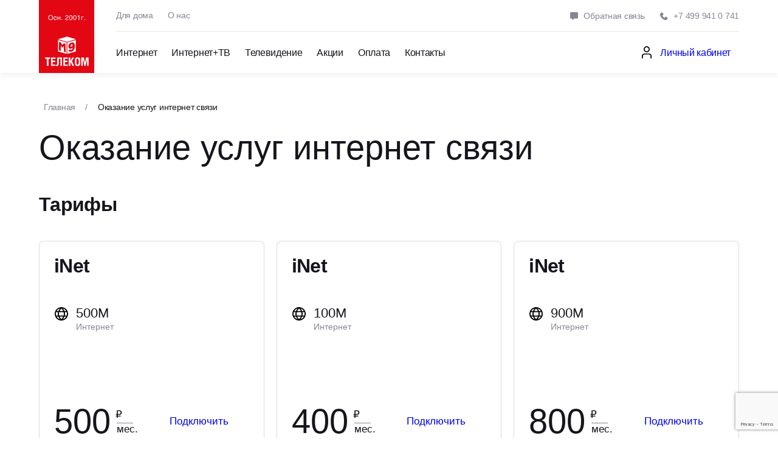

--- FILE ---
content_type: text/html; charset=UTF-8
request_url: https://www.m9com.ru/okazanie-uslug-internet-svjazi/
body_size: 72739
content:
<!doctype html>
<html lang="ru-RU"
	prefix="og: https://ogp.me/ns#" >

<head>
	<meta charset="UTF-8">
	<meta name="theme-color" content="#fff">
	<meta name="apple-mobile-web-app-status-bar-style" content="black-translucent">
	<meta name="viewport" content="width=device-width, user-scalable=no, initial-scale=1.0, maximum-scale=1.0, minimum-scale=1.0">
	<meta name="geo.placename" content="Ленинградский проспект, 39с3, Москва, 125167" />
	<meta name="geo.position" content="55.789244, 37.542994" />
	<meta name="geo.region" content="RU-Москва" />
	<meta name="ICBM" content="55.789244, 37.542994" />

	<!-- favicons -->
	<link rel="shortcut icon" href="https://www.m9com.ru/wp-content/themes/m9/assets/img/favicons/favicon.ico" type="image/x-icon">
	<link rel="icon" sizes="16x16" href="https://www.m9com.ru/wp-content/themes/m9/assets/img/favicons/favicon-16x16.png" type="image/png">
	<link rel="icon" sizes="32x32" href="https://www.m9com.ru/wp-content/themes/m9/assets/img/favicons/favicon-32x32.png" type="image/png">
	<link rel="apple-touch-icon-precomposed" href="https://www.m9com.ru/wp-content/themes/m9/assets/img/favicons/apple-touch-icon-precomposed.png">
	<link rel="apple-touch-icon" href="https://www.m9com.ru/wp-content/themes/m9/assets/img/favicons/apple-touch-icon.png">
	<link rel="apple-touch-icon" sizes="57x57" href="https://www.m9com.ru/wp-content/themes/m9/assets/img/favicons/apple-touch-icon-57x57.png">
	<link rel="apple-touch-icon" sizes="60x60" href="https://www.m9com.ru/wp-content/themes/m9/assets/img/favicons/apple-touch-icon-60x60.png">
	<link rel="apple-touch-icon" sizes="72x72" href="https://www.m9com.ru/wp-content/themes/m9/assets/img/favicons/apple-touch-icon-72x72.png">
	<link rel="apple-touch-icon" sizes="76x76" href="https://www.m9com.ru/wp-content/themes/m9/assets/img/favicons/apple-touch-icon-76x76.png">
	<link rel="apple-touch-icon" sizes="114x114" href="https://www.m9com.ru/wp-content/themes/m9/assets/img/favicons/apple-touch-icon-114x114.png">
	<link rel="apple-touch-icon" sizes="120x120" href="https://www.m9com.ru/wp-content/themes/m9/assets/img/favicons/apple-touch-icon-120x120.png">
	<link rel="apple-touch-icon" sizes="144x144" href="https://www.m9com.ru/wp-content/themes/m9/assets/img/favicons/apple-touch-icon-144x144.png">
	<link rel="apple-touch-icon" sizes="152x152" href="https://www.m9com.ru/wp-content/themes/m9/assets/img/favicons/apple-touch-icon-152x152.png">
	<link rel="apple-touch-icon" sizes="167x167" href="https://www.m9com.ru/wp-content/themes/m9/assets/img/favicons/apple-touch-icon-167x167.png">
	<link rel="apple-touch-icon" sizes="180x180" href="https://www.m9com.ru/wp-content/themes/m9/assets/img/favicons/apple-touch-icon-180x180.png">
	<link rel="apple-touch-icon" sizes="1024x1024" href="https://www.m9com.ru/wp-content/themes/m9/assets/img/favicons/apple-touch-icon-1024x1024.png">

	<!-- font -->
	<link rel="preconnect" href="https://fonts.googleapis.com">
	<link rel="preconnect" href="https://fonts.gstatic.com" crossorigin>
	<link href="https://fonts.googleapis.com/css2?family=Inter:wght@400;500;600&display=swap" rel="stylesheet">
	<link rel="profile" href="https://gmpg.org/xfn/11">

	<title>Оказание услуг интернет связи от 400 рублей в месяц в Москве (САО, ЦАО, ЮЗАО)</title>
	<style>img:is([sizes="auto" i], [sizes^="auto," i]) { contain-intrinsic-size: 3000px 1500px }</style>
	
		<!-- All in One SEO 4.1.8 -->
		<meta name="description" content="Оказание услуг интернет связи на выгодных условиях в Москве (САО, ЦАО, ЮЗАО) ◈ Роутер в подарок ✓ Интернет-провайдер М9ком ☎ +7 (499) 941-07-41" />
		<meta name="yandex-verification" content="88406066" />
		<link rel="canonical" href="https://www.m9com.ru/okazanie-uslug-internet-svjazi/" />
		<meta property="og:locale" content="ru_RU" />
		<meta property="og:site_name" content="M9 – интернет провайдер в САО районах Аэропорт, Сокол, Хорошевский" />
		<meta property="og:type" content="article" />
		<meta property="og:title" content="Оказание услуг интернет связи от 400 рублей в месяц в Москве (САО, ЦАО, ЮЗАО)" />
		<meta property="og:description" content="Оказание услуг интернет связи на выгодных условиях в Москве (САО, ЦАО, ЮЗАО) ◈ Роутер в подарок ✓ Интернет-провайдер М9ком ☎ +7 (499) 941-07-41" />
		<meta property="og:url" content="https://www.m9com.ru/okazanie-uslug-internet-svjazi/" />
		<meta property="article:published_time" content="2022-08-06T10:49:21+00:00" />
		<meta property="article:modified_time" content="2022-08-06T10:49:21+00:00" />
		<meta name="twitter:card" content="summary" />
		<meta name="twitter:title" content="Оказание услуг интернет связи от 400 рублей в месяц в Москве (САО, ЦАО, ЮЗАО)" />
		<meta name="twitter:description" content="Оказание услуг интернет связи на выгодных условиях в Москве (САО, ЦАО, ЮЗАО) ◈ Роутер в подарок ✓ Интернет-провайдер М9ком ☎ +7 (499) 941-07-41" />
		<script type="application/ld+json" class="aioseo-schema">
			{"@context":"https:\/\/schema.org","@graph":[{"@type":"WebSite","@id":"https:\/\/www.m9com.ru\/#website","url":"https:\/\/www.m9com.ru\/","name":"M9","description":"\u0438\u043d\u0442\u0435\u0440\u043d\u0435\u0442 \u043f\u0440\u043e\u0432\u0430\u0439\u0434\u0435\u0440 \u0432 \u0421\u0410\u041e \u0440\u0430\u0439\u043e\u043d\u0430\u0445 \u0410\u044d\u0440\u043e\u043f\u043e\u0440\u0442, \u0421\u043e\u043a\u043e\u043b, \u0425\u043e\u0440\u043e\u0448\u0435\u0432\u0441\u043a\u0438\u0439","inLanguage":"ru-RU","publisher":{"@id":"https:\/\/www.m9com.ru\/#organization"}},{"@type":"Organization","@id":"https:\/\/www.m9com.ru\/#organization","name":"M9\u043a\u043e\u043c","url":"https:\/\/www.m9com.ru\/"},{"@type":"BreadcrumbList","@id":"https:\/\/www.m9com.ru\/okazanie-uslug-internet-svjazi\/#breadcrumblist","itemListElement":[{"@type":"ListItem","@id":"https:\/\/www.m9com.ru\/#listItem","position":1,"item":{"@type":"WebPage","@id":"https:\/\/www.m9com.ru\/","name":"\u0413\u043b\u0430\u0432\u043d\u0430\u044f","description":"\u041e\u043a\u0430\u0437\u0430\u043d\u0438\u0435 \u0443\u0441\u043b\u0443\u0433 \u0438\u043d\u0442\u0435\u0440\u043d\u0435\u0442 \u0441\u0432\u044f\u0437\u0438 \u043d\u0430 \u0432\u044b\u0433\u043e\u0434\u043d\u044b\u0445 \u0443\u0441\u043b\u043e\u0432\u0438\u044f\u0445 \u0432 \u041c\u043e\u0441\u043a\u0432\u0435 (\u0421\u0410\u041e, \u0426\u0410\u041e, \u042e\u0417\u0410\u041e) \u25c8 \u0420\u043e\u0443\u0442\u0435\u0440 \u0432 \u043f\u043e\u0434\u0430\u0440\u043e\u043a \u2713 \u0418\u043d\u0442\u0435\u0440\u043d\u0435\u0442-\u043f\u0440\u043e\u0432\u0430\u0439\u0434\u0435\u0440 \u041c9\u043a\u043e\u043c \u260e +7 (499) 941-07-41","url":"https:\/\/www.m9com.ru\/"},"nextItem":"https:\/\/www.m9com.ru\/okazanie-uslug-internet-svjazi\/#listItem"},{"@type":"ListItem","@id":"https:\/\/www.m9com.ru\/okazanie-uslug-internet-svjazi\/#listItem","position":2,"item":{"@type":"WebPage","@id":"https:\/\/www.m9com.ru\/okazanie-uslug-internet-svjazi\/","name":"\u041e\u043a\u0430\u0437\u0430\u043d\u0438\u0435 \u0443\u0441\u043b\u0443\u0433 \u0438\u043d\u0442\u0435\u0440\u043d\u0435\u0442 \u0441\u0432\u044f\u0437\u0438","description":"\u041e\u043a\u0430\u0437\u0430\u043d\u0438\u0435 \u0443\u0441\u043b\u0443\u0433 \u0438\u043d\u0442\u0435\u0440\u043d\u0435\u0442 \u0441\u0432\u044f\u0437\u0438 \u043d\u0430 \u0432\u044b\u0433\u043e\u0434\u043d\u044b\u0445 \u0443\u0441\u043b\u043e\u0432\u0438\u044f\u0445 \u0432 \u041c\u043e\u0441\u043a\u0432\u0435 (\u0421\u0410\u041e, \u0426\u0410\u041e, \u042e\u0417\u0410\u041e) \u25c8 \u0420\u043e\u0443\u0442\u0435\u0440 \u0432 \u043f\u043e\u0434\u0430\u0440\u043e\u043a \u2713 \u0418\u043d\u0442\u0435\u0440\u043d\u0435\u0442-\u043f\u0440\u043e\u0432\u0430\u0439\u0434\u0435\u0440 \u041c9\u043a\u043e\u043c \u260e +7 (499) 941-07-41","url":"https:\/\/www.m9com.ru\/okazanie-uslug-internet-svjazi\/"},"previousItem":"https:\/\/www.m9com.ru\/#listItem"}]},{"@type":"Person","@id":"https:\/\/www.m9com.ru\/author\/sezmar\/#author","url":"https:\/\/www.m9com.ru\/author\/sezmar\/","name":"sezmar","image":{"@type":"ImageObject","@id":"https:\/\/www.m9com.ru\/okazanie-uslug-internet-svjazi\/#authorImage","url":"https:\/\/secure.gravatar.com\/avatar\/8fb4da9db416a5bba146a4536d39928a5d2f15ee270f42f418156b80c71af9d1?s=96&d=mm&r=g","width":96,"height":96,"caption":"sezmar"}},{"@type":"WebPage","@id":"https:\/\/www.m9com.ru\/okazanie-uslug-internet-svjazi\/#webpage","url":"https:\/\/www.m9com.ru\/okazanie-uslug-internet-svjazi\/","name":"\u041e\u043a\u0430\u0437\u0430\u043d\u0438\u0435 \u0443\u0441\u043b\u0443\u0433 \u0438\u043d\u0442\u0435\u0440\u043d\u0435\u0442 \u0441\u0432\u044f\u0437\u0438 \u043e\u0442 400 \u0440\u0443\u0431\u043b\u0435\u0439 \u0432 \u043c\u0435\u0441\u044f\u0446 \u0432 \u041c\u043e\u0441\u043a\u0432\u0435 (\u0421\u0410\u041e, \u0426\u0410\u041e, \u042e\u0417\u0410\u041e)","description":"\u041e\u043a\u0430\u0437\u0430\u043d\u0438\u0435 \u0443\u0441\u043b\u0443\u0433 \u0438\u043d\u0442\u0435\u0440\u043d\u0435\u0442 \u0441\u0432\u044f\u0437\u0438 \u043d\u0430 \u0432\u044b\u0433\u043e\u0434\u043d\u044b\u0445 \u0443\u0441\u043b\u043e\u0432\u0438\u044f\u0445 \u0432 \u041c\u043e\u0441\u043a\u0432\u0435 (\u0421\u0410\u041e, \u0426\u0410\u041e, \u042e\u0417\u0410\u041e) \u25c8 \u0420\u043e\u0443\u0442\u0435\u0440 \u0432 \u043f\u043e\u0434\u0430\u0440\u043e\u043a \u2713 \u0418\u043d\u0442\u0435\u0440\u043d\u0435\u0442-\u043f\u0440\u043e\u0432\u0430\u0439\u0434\u0435\u0440 \u041c9\u043a\u043e\u043c \u260e +7 (499) 941-07-41","inLanguage":"ru-RU","isPartOf":{"@id":"https:\/\/www.m9com.ru\/#website"},"breadcrumb":{"@id":"https:\/\/www.m9com.ru\/okazanie-uslug-internet-svjazi\/#breadcrumblist"},"author":"https:\/\/www.m9com.ru\/author\/sezmar\/#author","creator":"https:\/\/www.m9com.ru\/author\/sezmar\/#author","datePublished":"2022-08-06T10:49:21+00:00","dateModified":"2022-08-06T10:49:21+00:00"}]}
		</script>
		<!-- All in One SEO -->

<link rel='dns-prefetch' href='//www.google.com' />
<link rel="alternate" type="application/rss+xml" title="M9 &raquo; Лента" href="https://www.m9com.ru/feed/" />
<link rel="alternate" type="application/rss+xml" title="M9 &raquo; Лента комментариев" href="https://www.m9com.ru/comments/feed/" />
<link rel="alternate" type="application/rss+xml" title="M9 &raquo; Лента комментариев к &laquo;Оказание услуг интернет связи&raquo;" href="https://www.m9com.ru/okazanie-uslug-internet-svjazi/feed/" />
<script>
window._wpemojiSettings = {"baseUrl":"https:\/\/s.w.org\/images\/core\/emoji\/16.0.1\/72x72\/","ext":".png","svgUrl":"https:\/\/s.w.org\/images\/core\/emoji\/16.0.1\/svg\/","svgExt":".svg","source":{"concatemoji":"https:\/\/www.m9com.ru\/wp-includes\/js\/wp-emoji-release.min.js?ver=6.8.3"}};
/*! This file is auto-generated */
!function(s,n){var o,i,e;function c(e){try{var t={supportTests:e,timestamp:(new Date).valueOf()};sessionStorage.setItem(o,JSON.stringify(t))}catch(e){}}function p(e,t,n){e.clearRect(0,0,e.canvas.width,e.canvas.height),e.fillText(t,0,0);var t=new Uint32Array(e.getImageData(0,0,e.canvas.width,e.canvas.height).data),a=(e.clearRect(0,0,e.canvas.width,e.canvas.height),e.fillText(n,0,0),new Uint32Array(e.getImageData(0,0,e.canvas.width,e.canvas.height).data));return t.every(function(e,t){return e===a[t]})}function u(e,t){e.clearRect(0,0,e.canvas.width,e.canvas.height),e.fillText(t,0,0);for(var n=e.getImageData(16,16,1,1),a=0;a<n.data.length;a++)if(0!==n.data[a])return!1;return!0}function f(e,t,n,a){switch(t){case"flag":return n(e,"\ud83c\udff3\ufe0f\u200d\u26a7\ufe0f","\ud83c\udff3\ufe0f\u200b\u26a7\ufe0f")?!1:!n(e,"\ud83c\udde8\ud83c\uddf6","\ud83c\udde8\u200b\ud83c\uddf6")&&!n(e,"\ud83c\udff4\udb40\udc67\udb40\udc62\udb40\udc65\udb40\udc6e\udb40\udc67\udb40\udc7f","\ud83c\udff4\u200b\udb40\udc67\u200b\udb40\udc62\u200b\udb40\udc65\u200b\udb40\udc6e\u200b\udb40\udc67\u200b\udb40\udc7f");case"emoji":return!a(e,"\ud83e\udedf")}return!1}function g(e,t,n,a){var r="undefined"!=typeof WorkerGlobalScope&&self instanceof WorkerGlobalScope?new OffscreenCanvas(300,150):s.createElement("canvas"),o=r.getContext("2d",{willReadFrequently:!0}),i=(o.textBaseline="top",o.font="600 32px Arial",{});return e.forEach(function(e){i[e]=t(o,e,n,a)}),i}function t(e){var t=s.createElement("script");t.src=e,t.defer=!0,s.head.appendChild(t)}"undefined"!=typeof Promise&&(o="wpEmojiSettingsSupports",i=["flag","emoji"],n.supports={everything:!0,everythingExceptFlag:!0},e=new Promise(function(e){s.addEventListener("DOMContentLoaded",e,{once:!0})}),new Promise(function(t){var n=function(){try{var e=JSON.parse(sessionStorage.getItem(o));if("object"==typeof e&&"number"==typeof e.timestamp&&(new Date).valueOf()<e.timestamp+604800&&"object"==typeof e.supportTests)return e.supportTests}catch(e){}return null}();if(!n){if("undefined"!=typeof Worker&&"undefined"!=typeof OffscreenCanvas&&"undefined"!=typeof URL&&URL.createObjectURL&&"undefined"!=typeof Blob)try{var e="postMessage("+g.toString()+"("+[JSON.stringify(i),f.toString(),p.toString(),u.toString()].join(",")+"));",a=new Blob([e],{type:"text/javascript"}),r=new Worker(URL.createObjectURL(a),{name:"wpTestEmojiSupports"});return void(r.onmessage=function(e){c(n=e.data),r.terminate(),t(n)})}catch(e){}c(n=g(i,f,p,u))}t(n)}).then(function(e){for(var t in e)n.supports[t]=e[t],n.supports.everything=n.supports.everything&&n.supports[t],"flag"!==t&&(n.supports.everythingExceptFlag=n.supports.everythingExceptFlag&&n.supports[t]);n.supports.everythingExceptFlag=n.supports.everythingExceptFlag&&!n.supports.flag,n.DOMReady=!1,n.readyCallback=function(){n.DOMReady=!0}}).then(function(){return e}).then(function(){var e;n.supports.everything||(n.readyCallback(),(e=n.source||{}).concatemoji?t(e.concatemoji):e.wpemoji&&e.twemoji&&(t(e.twemoji),t(e.wpemoji)))}))}((window,document),window._wpemojiSettings);
</script>
<style id='wp-emoji-styles-inline-css'>

	img.wp-smiley, img.emoji {
		display: inline !important;
		border: none !important;
		box-shadow: none !important;
		height: 1em !important;
		width: 1em !important;
		margin: 0 0.07em !important;
		vertical-align: -0.1em !important;
		background: none !important;
		padding: 0 !important;
	}
</style>
<link rel='stylesheet' id='wp-block-library-css' href='https://www.m9com.ru/wp-includes/css/dist/block-library/style.min.css?ver=6.8.3' media='all' />
<style id='classic-theme-styles-inline-css'>
/*! This file is auto-generated */
.wp-block-button__link{color:#fff;background-color:#32373c;border-radius:9999px;box-shadow:none;text-decoration:none;padding:calc(.667em + 2px) calc(1.333em + 2px);font-size:1.125em}.wp-block-file__button{background:#32373c;color:#fff;text-decoration:none}
</style>
<style id='global-styles-inline-css'>
:root{--wp--preset--aspect-ratio--square: 1;--wp--preset--aspect-ratio--4-3: 4/3;--wp--preset--aspect-ratio--3-4: 3/4;--wp--preset--aspect-ratio--3-2: 3/2;--wp--preset--aspect-ratio--2-3: 2/3;--wp--preset--aspect-ratio--16-9: 16/9;--wp--preset--aspect-ratio--9-16: 9/16;--wp--preset--color--black: #000000;--wp--preset--color--cyan-bluish-gray: #abb8c3;--wp--preset--color--white: #ffffff;--wp--preset--color--pale-pink: #f78da7;--wp--preset--color--vivid-red: #cf2e2e;--wp--preset--color--luminous-vivid-orange: #ff6900;--wp--preset--color--luminous-vivid-amber: #fcb900;--wp--preset--color--light-green-cyan: #7bdcb5;--wp--preset--color--vivid-green-cyan: #00d084;--wp--preset--color--pale-cyan-blue: #8ed1fc;--wp--preset--color--vivid-cyan-blue: #0693e3;--wp--preset--color--vivid-purple: #9b51e0;--wp--preset--gradient--vivid-cyan-blue-to-vivid-purple: linear-gradient(135deg,rgba(6,147,227,1) 0%,rgb(155,81,224) 100%);--wp--preset--gradient--light-green-cyan-to-vivid-green-cyan: linear-gradient(135deg,rgb(122,220,180) 0%,rgb(0,208,130) 100%);--wp--preset--gradient--luminous-vivid-amber-to-luminous-vivid-orange: linear-gradient(135deg,rgba(252,185,0,1) 0%,rgba(255,105,0,1) 100%);--wp--preset--gradient--luminous-vivid-orange-to-vivid-red: linear-gradient(135deg,rgba(255,105,0,1) 0%,rgb(207,46,46) 100%);--wp--preset--gradient--very-light-gray-to-cyan-bluish-gray: linear-gradient(135deg,rgb(238,238,238) 0%,rgb(169,184,195) 100%);--wp--preset--gradient--cool-to-warm-spectrum: linear-gradient(135deg,rgb(74,234,220) 0%,rgb(151,120,209) 20%,rgb(207,42,186) 40%,rgb(238,44,130) 60%,rgb(251,105,98) 80%,rgb(254,248,76) 100%);--wp--preset--gradient--blush-light-purple: linear-gradient(135deg,rgb(255,206,236) 0%,rgb(152,150,240) 100%);--wp--preset--gradient--blush-bordeaux: linear-gradient(135deg,rgb(254,205,165) 0%,rgb(254,45,45) 50%,rgb(107,0,62) 100%);--wp--preset--gradient--luminous-dusk: linear-gradient(135deg,rgb(255,203,112) 0%,rgb(199,81,192) 50%,rgb(65,88,208) 100%);--wp--preset--gradient--pale-ocean: linear-gradient(135deg,rgb(255,245,203) 0%,rgb(182,227,212) 50%,rgb(51,167,181) 100%);--wp--preset--gradient--electric-grass: linear-gradient(135deg,rgb(202,248,128) 0%,rgb(113,206,126) 100%);--wp--preset--gradient--midnight: linear-gradient(135deg,rgb(2,3,129) 0%,rgb(40,116,252) 100%);--wp--preset--font-size--small: 13px;--wp--preset--font-size--medium: 20px;--wp--preset--font-size--large: 36px;--wp--preset--font-size--x-large: 42px;--wp--preset--spacing--20: 0.44rem;--wp--preset--spacing--30: 0.67rem;--wp--preset--spacing--40: 1rem;--wp--preset--spacing--50: 1.5rem;--wp--preset--spacing--60: 2.25rem;--wp--preset--spacing--70: 3.38rem;--wp--preset--spacing--80: 5.06rem;--wp--preset--shadow--natural: 6px 6px 9px rgba(0, 0, 0, 0.2);--wp--preset--shadow--deep: 12px 12px 50px rgba(0, 0, 0, 0.4);--wp--preset--shadow--sharp: 6px 6px 0px rgba(0, 0, 0, 0.2);--wp--preset--shadow--outlined: 6px 6px 0px -3px rgba(255, 255, 255, 1), 6px 6px rgba(0, 0, 0, 1);--wp--preset--shadow--crisp: 6px 6px 0px rgba(0, 0, 0, 1);}:where(.is-layout-flex){gap: 0.5em;}:where(.is-layout-grid){gap: 0.5em;}body .is-layout-flex{display: flex;}.is-layout-flex{flex-wrap: wrap;align-items: center;}.is-layout-flex > :is(*, div){margin: 0;}body .is-layout-grid{display: grid;}.is-layout-grid > :is(*, div){margin: 0;}:where(.wp-block-columns.is-layout-flex){gap: 2em;}:where(.wp-block-columns.is-layout-grid){gap: 2em;}:where(.wp-block-post-template.is-layout-flex){gap: 1.25em;}:where(.wp-block-post-template.is-layout-grid){gap: 1.25em;}.has-black-color{color: var(--wp--preset--color--black) !important;}.has-cyan-bluish-gray-color{color: var(--wp--preset--color--cyan-bluish-gray) !important;}.has-white-color{color: var(--wp--preset--color--white) !important;}.has-pale-pink-color{color: var(--wp--preset--color--pale-pink) !important;}.has-vivid-red-color{color: var(--wp--preset--color--vivid-red) !important;}.has-luminous-vivid-orange-color{color: var(--wp--preset--color--luminous-vivid-orange) !important;}.has-luminous-vivid-amber-color{color: var(--wp--preset--color--luminous-vivid-amber) !important;}.has-light-green-cyan-color{color: var(--wp--preset--color--light-green-cyan) !important;}.has-vivid-green-cyan-color{color: var(--wp--preset--color--vivid-green-cyan) !important;}.has-pale-cyan-blue-color{color: var(--wp--preset--color--pale-cyan-blue) !important;}.has-vivid-cyan-blue-color{color: var(--wp--preset--color--vivid-cyan-blue) !important;}.has-vivid-purple-color{color: var(--wp--preset--color--vivid-purple) !important;}.has-black-background-color{background-color: var(--wp--preset--color--black) !important;}.has-cyan-bluish-gray-background-color{background-color: var(--wp--preset--color--cyan-bluish-gray) !important;}.has-white-background-color{background-color: var(--wp--preset--color--white) !important;}.has-pale-pink-background-color{background-color: var(--wp--preset--color--pale-pink) !important;}.has-vivid-red-background-color{background-color: var(--wp--preset--color--vivid-red) !important;}.has-luminous-vivid-orange-background-color{background-color: var(--wp--preset--color--luminous-vivid-orange) !important;}.has-luminous-vivid-amber-background-color{background-color: var(--wp--preset--color--luminous-vivid-amber) !important;}.has-light-green-cyan-background-color{background-color: var(--wp--preset--color--light-green-cyan) !important;}.has-vivid-green-cyan-background-color{background-color: var(--wp--preset--color--vivid-green-cyan) !important;}.has-pale-cyan-blue-background-color{background-color: var(--wp--preset--color--pale-cyan-blue) !important;}.has-vivid-cyan-blue-background-color{background-color: var(--wp--preset--color--vivid-cyan-blue) !important;}.has-vivid-purple-background-color{background-color: var(--wp--preset--color--vivid-purple) !important;}.has-black-border-color{border-color: var(--wp--preset--color--black) !important;}.has-cyan-bluish-gray-border-color{border-color: var(--wp--preset--color--cyan-bluish-gray) !important;}.has-white-border-color{border-color: var(--wp--preset--color--white) !important;}.has-pale-pink-border-color{border-color: var(--wp--preset--color--pale-pink) !important;}.has-vivid-red-border-color{border-color: var(--wp--preset--color--vivid-red) !important;}.has-luminous-vivid-orange-border-color{border-color: var(--wp--preset--color--luminous-vivid-orange) !important;}.has-luminous-vivid-amber-border-color{border-color: var(--wp--preset--color--luminous-vivid-amber) !important;}.has-light-green-cyan-border-color{border-color: var(--wp--preset--color--light-green-cyan) !important;}.has-vivid-green-cyan-border-color{border-color: var(--wp--preset--color--vivid-green-cyan) !important;}.has-pale-cyan-blue-border-color{border-color: var(--wp--preset--color--pale-cyan-blue) !important;}.has-vivid-cyan-blue-border-color{border-color: var(--wp--preset--color--vivid-cyan-blue) !important;}.has-vivid-purple-border-color{border-color: var(--wp--preset--color--vivid-purple) !important;}.has-vivid-cyan-blue-to-vivid-purple-gradient-background{background: var(--wp--preset--gradient--vivid-cyan-blue-to-vivid-purple) !important;}.has-light-green-cyan-to-vivid-green-cyan-gradient-background{background: var(--wp--preset--gradient--light-green-cyan-to-vivid-green-cyan) !important;}.has-luminous-vivid-amber-to-luminous-vivid-orange-gradient-background{background: var(--wp--preset--gradient--luminous-vivid-amber-to-luminous-vivid-orange) !important;}.has-luminous-vivid-orange-to-vivid-red-gradient-background{background: var(--wp--preset--gradient--luminous-vivid-orange-to-vivid-red) !important;}.has-very-light-gray-to-cyan-bluish-gray-gradient-background{background: var(--wp--preset--gradient--very-light-gray-to-cyan-bluish-gray) !important;}.has-cool-to-warm-spectrum-gradient-background{background: var(--wp--preset--gradient--cool-to-warm-spectrum) !important;}.has-blush-light-purple-gradient-background{background: var(--wp--preset--gradient--blush-light-purple) !important;}.has-blush-bordeaux-gradient-background{background: var(--wp--preset--gradient--blush-bordeaux) !important;}.has-luminous-dusk-gradient-background{background: var(--wp--preset--gradient--luminous-dusk) !important;}.has-pale-ocean-gradient-background{background: var(--wp--preset--gradient--pale-ocean) !important;}.has-electric-grass-gradient-background{background: var(--wp--preset--gradient--electric-grass) !important;}.has-midnight-gradient-background{background: var(--wp--preset--gradient--midnight) !important;}.has-small-font-size{font-size: var(--wp--preset--font-size--small) !important;}.has-medium-font-size{font-size: var(--wp--preset--font-size--medium) !important;}.has-large-font-size{font-size: var(--wp--preset--font-size--large) !important;}.has-x-large-font-size{font-size: var(--wp--preset--font-size--x-large) !important;}
:where(.wp-block-post-template.is-layout-flex){gap: 1.25em;}:where(.wp-block-post-template.is-layout-grid){gap: 1.25em;}
:where(.wp-block-columns.is-layout-flex){gap: 2em;}:where(.wp-block-columns.is-layout-grid){gap: 2em;}
:root :where(.wp-block-pullquote){font-size: 1.5em;line-height: 1.6;}
</style>
<link rel='stylesheet' id='extendify-utilities-css' href='https://www.m9com.ru/wp-content/plugins/redux-framework/extendify-sdk/public/build/extendify-utilities.css?ver=0.1.0' media='all' />
<link rel='stylesheet' id='contact-form-7-css' href='https://www.m9com.ru/wp-content/plugins/contact-form-7/includes/css/styles.css?ver=5.5.4' media='all' />
<link rel='stylesheet' id='m9-style-css' href='https://www.m9com.ru/wp-content/themes/m9/style.css?ver=1.0.0&#038;v1' media='all' />
<link rel='stylesheet' id='m9-main-style-css' href='https://www.m9com.ru/wp-content/themes/m9/assets/styles/main.min.css?ver=6.8.3' media='all' />
<script src="https://www.m9com.ru/wp-includes/js/jquery/jquery.min.js?ver=3.7.1" id="jquery-core-js"></script>
<script src="https://www.m9com.ru/wp-includes/js/jquery/jquery-migrate.min.js?ver=3.4.1" id="jquery-migrate-js"></script>
<link rel="https://api.w.org/" href="https://www.m9com.ru/wp-json/" /><link rel="alternate" title="JSON" type="application/json" href="https://www.m9com.ru/wp-json/wp/v2/active-elements/668" /><link rel="EditURI" type="application/rsd+xml" title="RSD" href="https://www.m9com.ru/xmlrpc.php?rsd" />
<meta name="generator" content="WordPress 6.8.3" />
<link rel='shortlink' href='https://www.m9com.ru/?p=668' />
<link rel="alternate" title="oEmbed (JSON)" type="application/json+oembed" href="https://www.m9com.ru/wp-json/oembed/1.0/embed?url=https%3A%2F%2Fwww.m9com.ru%2Fokazanie-uslug-internet-svjazi%2F" />
<link rel="alternate" title="oEmbed (XML)" type="text/xml+oembed" href="https://www.m9com.ru/wp-json/oembed/1.0/embed?url=https%3A%2F%2Fwww.m9com.ru%2Fokazanie-uslug-internet-svjazi%2F&#038;format=xml" />
<meta name="framework" content="Redux 4.3.7" /><link rel="pingback" href="https://www.m9com.ru/xmlrpc.php"><link rel="icon" href="https://www.m9com.ru/wp-content/uploads/2022/07/cropped-logo-1-32x32.jpg" sizes="32x32" />
<link rel="icon" href="https://www.m9com.ru/wp-content/uploads/2022/07/cropped-logo-1-192x192.jpg" sizes="192x192" />
<link rel="apple-touch-icon" href="https://www.m9com.ru/wp-content/uploads/2022/07/cropped-logo-1-180x180.jpg" />
<meta name="msapplication-TileImage" content="https://www.m9com.ru/wp-content/uploads/2022/07/cropped-logo-1-270x270.jpg" />
</head>

<body class="wp-singular active-elements-template active-elements-template-active-elements-template active-elements-template-active-elements-template-php single single-active-elements postid-668 wp-theme-m9 elementor-default elementor-kit-6">
	
	<!-- page -->
	<div class="wrapper">

		<!-- @including header -->
		<header class="header" data-header>
			<div class="header-wrapper limiter">
				<a href="https://www.m9com.ru" aria-label="Главная" title="На главную" class="header__logo">
					<img src="https://www.m9com.ru/wp-content/themes/m9/assets/img/default/site_logo.svg" alt="Логотип">
				</a>
				<div class="header-top">
											<nav class="header-menu">
																							<a href="https://www.m9com.ru/services/" class="header-menu__link ">Для дома</a>
																							<a href="https://www.m9com.ru/about/" class="header-menu__link ">О нас</a>
													</nav>
																<div class="header-contact">
															<button data-micromodal-trigger="modal-feedback" class="btn header-contact__item">
									<svg class="svg-icon">
										<use href="https://www.m9com.ru/wp-content/themes/m9/assets/img/sprites/ic_sprite.svg#svg-comment"></use>
									</svg>
									Обратная связь								</button>
														<a href="tel:+74999410741" aria-label="Позвонить" class="btn header-contact__item">
								<svg class="svg-icon">
									<use href="https://www.m9com.ru/wp-content/themes/m9/assets/img/sprites/ic_sprite.svg#svg-callOutgoing"></use>
								</svg>
								+7 499 941 0 741							</a>
						</div>
									</div>
				<div class="header-main">
					<button class="btn header__burger">
						<span></span><span></span><span></span>
					</button>
					<div class="menu-%d0%bd%d0%b0%d0%b2%d0%b8%d0%b3%d0%b0%d1%86%d0%b8%d1%8f-%d1%81%d0%b2%d0%b5%d1%80%d1%85%d1%83-2-container"><ul id="menu-%d0%bd%d0%b0%d0%b2%d0%b8%d0%b3%d0%b0%d1%86%d0%b8%d1%8f-%d1%81%d0%b2%d0%b5%d1%80%d1%85%d1%83-2" class="header-nav"><li id="menu-item-84" class="menu-item menu-item-type-post_type menu-item-object-page menu-item-84"><a href="https://www.m9com.ru/services/">Интернет</a></li>
<li id="menu-item-107" class="menu-item menu-item-type-post_type menu-item-object-page menu-item-107"><a href="https://www.m9com.ru/tv-services/">Интернет+ТВ</a></li>
<li id="menu-item-540" class="menu-item menu-item-type-post_type menu-item-object-page menu-item-540"><a href="https://www.m9com.ru/channel_packages/">Телевидение</a></li>
<li id="menu-item-85" class="menu-item menu-item-type-post_type_archive menu-item-object-promotion menu-item-85"><a href="https://www.m9com.ru/promotions/">Акции</a></li>
<li id="menu-item-86" class="menu-item menu-item-type-post_type_archive menu-item-object-payment menu-item-86"><a href="https://www.m9com.ru/payments/">Оплата</a></li>
<li id="menu-item-87" class="menu-item menu-item-type-post_type menu-item-object-page menu-item-87"><a href="https://www.m9com.ru/contacts/">Контакты</a></li>
</ul></div>											<a href="http://stat.m9com.ru/" class="btn btn--m btn--null header__user">
							<svg class="svg-icon">
								<use href="https://www.m9com.ru/wp-content/themes/m9/assets/img/sprites/ic_sprite.svg#svg-user"></use>
							</svg>
															Личный кабинет													</a>
									</div>
			</div>
		</header>
    <main class="main">

        <div class="services">

            	<nav class="breadcrumbs limiter">
		<a href="https://www.m9com.ru" class="p p--small breadcrumbs__link">Главная</a>
											<a href="https://www.m9com.ru/okazanie-uslug-internet-svjazi/" class="p p--small breadcrumbs__link">Оказание услуг интернет связи</a>
						</nav>

            
            <section class="listing limiter">

            	<h1 class="listing__title">Оказание услуг интернет связи</h1>

            	
            </section>            

        </div>

        <section class="listing limiter" style="margin-bottom: 60px;">
                            <h2 class="listing__title">Тарифы</h2>

                <div class="listing-manage content-center" style="display: none">
                    <div class="tabs tabs-header listing-manage__tabs">
                        <button class="btn btn--m tabs__link">
                        </button>
                    </div>
                </div>

                <div class="tabs-holder">
                    <div class="tabs__item listing-container cards-list">
                        	
		<div class="card">
			<div class="heading2 card__title">iNet</div>
			<div class="card-info">
				<div class="card-info__icon">
					<svg class="svg-icon">
						<use href="https://www.m9com.ru/wp-content/themes/m9/assets/img/sprites/ic_sprite.svg#svg-internet"></use>
					</svg>
				</div>
				<div class="card-info__title">500М</div>
				<div class="card-info__subtitle">Интернет</div>
			</div>
									<div class="card-bottom content-center">
				<div class="card-price">
					<div class="card-price__summ">500</div>
					<div class="card-price__format">
						₽ <span>мес.</span>
					</div>
				</div>
									<a href="https://www.m9com.ru/order?id=3" class="btn btn--l btn--accent card__connect">Подключить</a>
							</div>
		</div>
	
		<div class="card">
			<div class="heading2 card__title">iNet</div>
			<div class="card-info">
				<div class="card-info__icon">
					<svg class="svg-icon">
						<use href="https://www.m9com.ru/wp-content/themes/m9/assets/img/sprites/ic_sprite.svg#svg-internet"></use>
					</svg>
				</div>
				<div class="card-info__title">100М</div>
				<div class="card-info__subtitle">Интернет</div>
			</div>
									<div class="card-bottom content-center">
				<div class="card-price">
					<div class="card-price__summ">400</div>
					<div class="card-price__format">
						₽ <span>мес.</span>
					</div>
				</div>
									<a href="https://www.m9com.ru/order?id=2" class="btn btn--l btn--accent card__connect">Подключить</a>
							</div>
		</div>
	
		<div class="card">
			<div class="heading2 card__title">iNet</div>
			<div class="card-info">
				<div class="card-info__icon">
					<svg class="svg-icon">
						<use href="https://www.m9com.ru/wp-content/themes/m9/assets/img/sprites/ic_sprite.svg#svg-internet"></use>
					</svg>
				</div>
				<div class="card-info__title">900М</div>
				<div class="card-info__subtitle">Интернет</div>
			</div>
									<div class="card-bottom content-center">
				<div class="card-price">
					<div class="card-price__summ">800</div>
					<div class="card-price__format">
						₽ <span>мес.</span>
					</div>
				</div>
									<a href="https://www.m9com.ru/order?id=5" class="btn btn--l btn--accent card__connect">Подключить</a>
							</div>
		</div>
	                    </div>
                </div>
                    </section>

		<div class="services" style="margin-bottom: 60px;">

			<section class="listing limiter">

				<h2 class="listing__title">Интернет + ТВ</h2>

				<div class="listing-manage content-center" style="display: none">
					<div class="tabs tabs-header listing-manage__tabs">
						<button class="btn btn--m tabs__link">
						</button>
					</div>
				</div>

									<div class="under-bc" style="margin-bottom: 40px;">
						<p style="text-align: left;">     Тарифы с интернетом и видеосервисом 24ТВ стоят дешевле, чем по отдельности!<br />
Видеосервис 24ТВ от М9ком — это более 350 телеканалов и онлайн кинотеатры в одном приложении.</p>
<p style="text-align: left;">     Смотрите кино и сериалы в HD качестве в прямом эфире и в записи. Удобный, быстрый, современный интерфейс и полная интерактивность: рекомендации, архив, пауза, перемотка и продолжение просмотра на другом устройстве. Одна учетная запись на 5 ваших устройств! 145+ каналов всегда бесплатно!<br />
Оставьте заявку на подключение прямо сейчас!</p>
					</div>
				
				<div id="app"></div>

				
	<p class="p--small listing__note">* Подключение на данные тарифы осуществляется по предварительной заявке. Срок выполнения подключения может занять до 14 дней.</p>

	<div class="p listing__message"><p>Уважаемые абоненты, обращаем Ваше внимание, что при подключении к нашей сети взимается авансовый платеж в размере 1 500р.</p>
<p>Эти деньги зачисляются на Ваш лицевой счет для оплаты выбранных услуг (Интернет, телевидение, телефония).</p></div>

			</section>

			<style>.cards-list{display:grid !important;}</style>
			<script defer="defer" src="/wp-content/themes/m9/api24tv/js/tv3/final/chunk-vendors.07b6dd25.js"></script>
			<script defer="defer" src="/wp-content/themes/m9/api24tv/js/tv3/final/app.f988a1fb.js"></script>
			<link rel="stylesheet" href="/wp-content/themes/m9/api24tv/css/tv2/final/app.31a95243.css">
			<link rel="stylesheet" href="/wp-content/themes/m9/api24tv/css/dops.css?v15">
			<style>.card-info__title a{cursor:pointer !important;}</style>

		</div>

		<section class="listing limiter" style="margin-bottom: 60px;">

							<section class="listing limiter" data-tabify data-default-tab="0">

											<h2 class="listing__title">Акции и предложения</h2>
					
					<div class="listing-manage content-center">
						<div class="tabs tabs-header listing-manage__tabs">
							<a href="javascript:;" class="btn btn--m tabs__link">
								Все
							</a>
															<a href="javascript:;" class="btn btn--m tabs__link">
									Абонентам со стажем								</a>
															<a href="javascript:;" class="btn btn--m tabs__link">
									Новым абонентам								</a>
													</div>
					</div>

					<div class="tabs-holder">
												<div class="tabs__item listing-container">
							<!-- blog module -->
							<div class="blog-list">
																										<a href="https://www.m9com.ru/promotions/trust-payment/" class="blog__item">
										<img width="424" height="256" src="https://www.m9com.ru/wp-content/uploads/2022/02/Доверительный-платеж.jpg" class="attachment-promotion-thumbnail size-promotion-thumbnail wp-post-image" alt="" decoding="async" fetchpriority="high" srcset="https://www.m9com.ru/wp-content/uploads/2022/02/Доверительный-платеж.jpg 424w, https://www.m9com.ru/wp-content/uploads/2022/02/Доверительный-платеж-300x181.jpg 300w" sizes="(max-width: 424px) 100vw, 424px" />										<h3>Доверительный платеж</h3>
										<p>Если на Вашем счету закончились деньги, а Интернет необходим Вам&#8230;</p>
									</a>
																										<a href="https://www.m9com.ru/promotions/return-of-the-subscriber/" class="blog__item">
										<img width="424" height="256" src="https://www.m9com.ru/wp-content/uploads/2022/02/Возвращение-абонента.jpg" class="attachment-promotion-thumbnail size-promotion-thumbnail wp-post-image" alt="" decoding="async" srcset="https://www.m9com.ru/wp-content/uploads/2022/02/Возвращение-абонента.jpg 424w, https://www.m9com.ru/wp-content/uploads/2022/02/Возвращение-абонента-300x181.jpg 300w" sizes="(max-width: 424px) 100vw, 424px" />										<h3>Возвращение абонента</h3>
										<p>Мы высоко ценим Ваше решение вновь вернуться к нам! В знак благодарности&#8230;</p>
									</a>
																										<a href="https://www.m9com.ru/promotions/connect-a-friend/" class="blog__item">
										<img width="424" height="256" src="https://www.m9com.ru/wp-content/uploads/2022/02/Подлючи-друга.jpg" class="attachment-promotion-thumbnail size-promotion-thumbnail wp-post-image" alt="" decoding="async" srcset="https://www.m9com.ru/wp-content/uploads/2022/02/Подлючи-друга.jpg 424w, https://www.m9com.ru/wp-content/uploads/2022/02/Подлючи-друга-300x181.jpg 300w" sizes="(max-width: 424px) 100vw, 424px" />										<h3>Подключи друга</h3>
										<p>Подключайте к нам Ваших друзей и знакомых, получайте и делите бонусы&#8230;</p>
									</a>
																										<a href="https://www.m9com.ru/promotions/we-give-routers/" class="blog__item">
										<img width="424" height="256" src="https://www.m9com.ru/wp-content/uploads/2022/02/А-еще-мы-дарим-роутер.jpg" class="attachment-promotion-thumbnail size-promotion-thumbnail wp-post-image" alt="" decoding="async" srcset="https://www.m9com.ru/wp-content/uploads/2022/02/А-еще-мы-дарим-роутер.jpg 424w, https://www.m9com.ru/wp-content/uploads/2022/02/А-еще-мы-дарим-роутер-300x181.jpg 300w" sizes="(max-width: 424px) 100vw, 424px" />										<h3>А ещё мы дарим роутеры</h3>
										<p>Мы дарим роутеры</p>
									</a>
																										<a href="https://www.m9com.ru/promotions/money-refund/" class="blog__item">
										<img width="424" height="256" src="https://www.m9com.ru/wp-content/uploads/2022/02/Возврат-денег.jpg" class="attachment-promotion-thumbnail size-promotion-thumbnail wp-post-image" alt="" decoding="async" srcset="https://www.m9com.ru/wp-content/uploads/2022/02/Возврат-денег.jpg 424w, https://www.m9com.ru/wp-content/uploads/2022/02/Возврат-денег-300x181.jpg 300w" sizes="(max-width: 424px) 100vw, 424px" />										<h3>Возврат денег</h3>
										<p>Если Вы по каким-либо причинам решили расторгнуть с нами договор в течение первого месяца работы&#8230;</p>
									</a>
																										<a href="https://www.m9com.ru/promotions/maintaing-balance/" class="blog__item">
										<img width="424" height="256" src="https://www.m9com.ru/wp-content/uploads/2022/02/Сохранение-баланса.jpg" class="attachment-promotion-thumbnail size-promotion-thumbnail wp-post-image" alt="" decoding="async" srcset="https://www.m9com.ru/wp-content/uploads/2022/02/Сохранение-баланса.jpg 424w, https://www.m9com.ru/wp-content/uploads/2022/02/Сохранение-баланса-300x181.jpg 300w" sizes="(max-width: 424px) 100vw, 424px" />										<h3>Сохранение баланса</h3>
										<p>Сохраним баланс от прошлого провайдера</p>
									</a>
															</div>
							<!-- endof -->
						</div>
																				<div class="tabs__item listing-container">
								<!-- blog module -->
								<div class="blog-list">
																													<a href="https://www.m9com.ru/promotions/trust-payment/" class="blog__item">
											<img width="424" height="256" src="https://www.m9com.ru/wp-content/uploads/2022/02/Доверительный-платеж.jpg" class="attachment-full size-full wp-post-image" alt="" decoding="async" srcset="https://www.m9com.ru/wp-content/uploads/2022/02/Доверительный-платеж.jpg 424w, https://www.m9com.ru/wp-content/uploads/2022/02/Доверительный-платеж-300x181.jpg 300w" sizes="(max-width: 424px) 100vw, 424px" />											<h3>Доверительный платеж</h3>
											<p>Если на Вашем счету закончились деньги, а Интернет необходим Вам&#8230;</p>
										</a>
																													<a href="https://www.m9com.ru/promotions/return-of-the-subscriber/" class="blog__item">
											<img width="424" height="256" src="https://www.m9com.ru/wp-content/uploads/2022/02/Возвращение-абонента.jpg" class="attachment-full size-full wp-post-image" alt="" decoding="async" srcset="https://www.m9com.ru/wp-content/uploads/2022/02/Возвращение-абонента.jpg 424w, https://www.m9com.ru/wp-content/uploads/2022/02/Возвращение-абонента-300x181.jpg 300w" sizes="(max-width: 424px) 100vw, 424px" />											<h3>Возвращение абонента</h3>
											<p>Мы высоко ценим Ваше решение вновь вернуться к нам! В знак благодарности&#8230;</p>
										</a>
																													<a href="https://www.m9com.ru/promotions/connect-a-friend/" class="blog__item">
											<img width="424" height="256" src="https://www.m9com.ru/wp-content/uploads/2022/02/Подлючи-друга.jpg" class="attachment-full size-full wp-post-image" alt="" decoding="async" srcset="https://www.m9com.ru/wp-content/uploads/2022/02/Подлючи-друга.jpg 424w, https://www.m9com.ru/wp-content/uploads/2022/02/Подлючи-друга-300x181.jpg 300w" sizes="(max-width: 424px) 100vw, 424px" />											<h3>Подключи друга</h3>
											<p>Подключайте к нам Ваших друзей и знакомых, получайте и делите бонусы&#8230;</p>
										</a>
																	</div>
								<!-- endof -->
							</div>
																											<div class="tabs__item listing-container">
								<!-- blog module -->
								<div class="blog-list">
																													<a href="https://www.m9com.ru/promotions/we-give-routers/" class="blog__item">
											<img width="424" height="256" src="https://www.m9com.ru/wp-content/uploads/2022/02/А-еще-мы-дарим-роутер.jpg" class="attachment-full size-full wp-post-image" alt="" decoding="async" srcset="https://www.m9com.ru/wp-content/uploads/2022/02/А-еще-мы-дарим-роутер.jpg 424w, https://www.m9com.ru/wp-content/uploads/2022/02/А-еще-мы-дарим-роутер-300x181.jpg 300w" sizes="(max-width: 424px) 100vw, 424px" />											<h3>А ещё мы дарим роутеры</h3>
											<p>Мы дарим роутеры</p>
										</a>
																													<a href="https://www.m9com.ru/promotions/money-refund/" class="blog__item">
											<img width="424" height="256" src="https://www.m9com.ru/wp-content/uploads/2022/02/Возврат-денег.jpg" class="attachment-full size-full wp-post-image" alt="" decoding="async" srcset="https://www.m9com.ru/wp-content/uploads/2022/02/Возврат-денег.jpg 424w, https://www.m9com.ru/wp-content/uploads/2022/02/Возврат-денег-300x181.jpg 300w" sizes="(max-width: 424px) 100vw, 424px" />											<h3>Возврат денег</h3>
											<p>Если Вы по каким-либо причинам решили расторгнуть с нами договор в течение первого месяца работы&#8230;</p>
										</a>
																													<a href="https://www.m9com.ru/promotions/maintaing-balance/" class="blog__item">
											<img width="424" height="256" src="https://www.m9com.ru/wp-content/uploads/2022/02/Сохранение-баланса.jpg" class="attachment-full size-full wp-post-image" alt="" decoding="async" srcset="https://www.m9com.ru/wp-content/uploads/2022/02/Сохранение-баланса.jpg 424w, https://www.m9com.ru/wp-content/uploads/2022/02/Сохранение-баланса-300x181.jpg 300w" sizes="(max-width: 424px) 100vw, 424px" />											<h3>Сохранение баланса</h3>
											<p>Сохраним баланс от прошлого провайдера</p>
										</a>
																	</div>
								<!-- endof -->
							</div>
																		</div>

				</section>
					</section>

			<section class="hmessages" style="margin-bottom: 60px;">
		<div class="hmessages-wrapper limiter">
			<div class="hmessages-heading content-center">
											</div>
			<div class="hmessages-list">
														<a href="https://www.m9com.ru/announcements/tehnicheskie-raboty-04-10-2025-m9/" class="hmessages__item">
						<time class="p p--small">03 октября</time>
						<h3 class="heading4"><p>Уважаемые абоненты! 04.10.2025 будут проводится работы затрагивающие Ленинградский проспект и ходынский бульвар . Время проведения работ с 11:00 до 18:00.</p>
</h3>
					</a>
														<a href="https://www.m9com.ru/announcements/izmenenie-stoimosti-tarifov/" class="hmessages__item">
						<time class="p p--small">18 февраля</time>
						<h3 class="heading4"><p>Уважаемые абоненты,сообщаем вам, что по инициативе поставщика ТВ-сигнала кампании 24ТВ стоимость и состав некоторых ТВ-пакетов будут изменены. Изменения вступят в силу с 1-го марта текущего года. С уважением,ТКК М9.</p>
</h3>
					</a>
							</div>
		</div>
	</section>
	
		
								
			<section class="listing tags limiter">

				<div class="page-tags">

					<div class="page-tags__title listing__title heading2">Популярные услуги</div>
					
					<div class="page-tags__wrapper">
						
						<div class="page-tags__list">
							
							
								
							
								
							
								
							
								
							
								
							
								
							
								
							
								
							
								
							
								
							
								
							
								
							
								
							
								
							
								
							
								
							
								
							
								
							
																<div class="page-tags__list-item --active">
									<span>Оказание услуг интернет связи</span>
								</div>
								
							
								
							
								
							
								
							
								
							
								
							
								
							
								
							
								
							
								
							
								
							
								
							
								
							
								
							
								
							
								
							
								
							
								
							
								
							
								
							
								
							
								
							
								
							
								
							
								
							
								
							
								
							
								
							
								
							
								
							
								
							
								
							
								
							
								
							
								
							
								
							
								
							
								
							
								
							
								
							
								
							
								
							
								
														
							
																<div class="page-tags__list-item">
									<a href="https://www.m9com.ru/?post_type=active-elements&#038;p=1776">Интернет района аэропорт</a>
								</div>
								
							
																<div class="page-tags__list-item">
									<a href="https://www.m9com.ru/internet-dlja-ofisa-i-doma/">Интернет для офиса и дома</a>
								</div>
								
							
																<div class="page-tags__list-item">
									<a href="https://www.m9com.ru/podkljuchenie-k-seti-internet/">Подключение к сети интернет</a>
								</div>
								
							
																<div class="page-tags__list-item">
									<a href="https://www.m9com.ru/internet-telefon-i-televidenie/">Интернет телефон и телевидение</a>
								</div>
								
							
																<div class="page-tags__list-item">
									<a href="https://www.m9com.ru/internet-tv-telefon/">Интернет ТВ телефон</a>
								</div>
								
							
																<div class="page-tags__list-item">
									<a href="https://www.m9com.ru/vysokaja-skorost-interneta/">Высокая скорость интернета</a>
								</div>
								
							
																<div class="page-tags__list-item">
									<a href="https://www.m9com.ru/uslugi-svjazi-internet/">Услуги связи интернет</a>
								</div>
								
							
																<div class="page-tags__list-item">
									<a href="https://www.m9com.ru/okazanie-uslug-interneta/">Оказание услуг интернета</a>
								</div>
								
							
																<div class="page-tags__list-item">
									<a href="https://www.m9com.ru/shirokopolosnyj-dostup-k-seti-internet/">Широкополосный доступ к сети интернет</a>
								</div>
								
							
																<div class="page-tags__list-item">
									<a href="https://www.m9com.ru/usluga-dostupa-v-internet/">Услуга доступа в интернет</a>
								</div>
								
							
																<div class="page-tags__list-item">
									<a href="https://www.m9com.ru/uslugi-internet-provajdera/">Услуги интернет провайдера</a>
								</div>
								
							
																<div class="page-tags__list-item">
									<a href="https://www.m9com.ru/uslugi-podkljuchenija-k-internetu/">Услуги подключения к интернету</a>
								</div>
								
							
																<div class="page-tags__list-item">
									<a href="https://www.m9com.ru/internet-dlja-ofisa-provajder/">Интернет для офиса провайдер</a>
								</div>
								
							
																<div class="page-tags__list-item">
									<a href="https://www.m9com.ru/okazanie-telekommunikacionnyh-uslug/">Оказание телекоммуникационных услуг</a>
								</div>
								
							
																<div class="page-tags__list-item">
									<a href="https://www.m9com.ru/telekommunikacionnye-uslugi-seti-internet/">Телекоммуникационные услуги сети интернет</a>
								</div>
								
							
																<div class="page-tags__list-item">
									<a href="https://www.m9com.ru/vysokoskorostnoj-dostup-v-internet/">Высокоскоростной доступ в интернет</a>
								</div>
								
							
																<div class="page-tags__list-item">
									<a href="https://www.m9com.ru/obespechenie-internet-uslug/">Обеспечение интернет услуг</a>
								</div>
								
							
																<div class="page-tags__list-item">
									<a href="https://www.m9com.ru/internet-provajder-dlja-juridicheskih-lic/">Интернет провайдер для юридических лиц</a>
								</div>
								
							
								
							
																<div class="page-tags__list-item">
									<a href="https://www.m9com.ru/predostavlenie-uslug-dostupa-k-seti-internet/">Предоставление услуг доступа к сети интернет</a>
								</div>
								
							
																<div class="page-tags__list-item">
									<a href="https://www.m9com.ru/telekommunikacionnye-uslugi-svjazi/">Телекоммуникационные услуги связи</a>
								</div>
								
							
																<div class="page-tags__list-item">
									<a href="https://www.m9com.ru/predostavlenie-uslug-svjazi-internet/">Предоставление услуг связи интернет</a>
								</div>
								
							
																<div class="page-tags__list-item">
									<a href="https://www.m9com.ru/okazanie-uslug-dostupa-k-seti-internet/">Оказание услуг доступа к сети интернет</a>
								</div>
								
							
																<div class="page-tags__list-item">
									<a href="https://www.m9com.ru/usluga-predostavlenija-dostupa-v-internet/">Услуга предоставления доступа в интернет</a>
								</div>
								
							
																<div class="page-tags__list-item">
									<a href="https://www.m9com.ru/nadezhnyj-internet-provajder/">Надежный интернет провайдер</a>
								</div>
								
							
																<div class="page-tags__list-item">
									<a href="https://www.m9com.ru/internet-provajder-dlja-biznesa/">Интернет провайдер для бизнеса</a>
								</div>
								
							
																<div class="page-tags__list-item">
									<a href="https://www.m9com.ru/vysokoskorostnoj-dostup-k-seti-internet/">Высокоскоростной доступ к сети интернет</a>
								</div>
								
							
																<div class="page-tags__list-item">
									<a href="https://www.m9com.ru/internet-i-telefon-v-ofis/">Интернет и телефон в офис</a>
								</div>
								
							
																<div class="page-tags__list-item">
									<a href="https://www.m9com.ru/stabilnyj-internet-provajder/">Стабильный интернет провайдер</a>
								</div>
								
							
																<div class="page-tags__list-item">
									<a href="https://www.m9com.ru/predostavlenie-telekommunikacionnyh-uslug-svjazi/">Предоставление телекоммуникационных услуг связи</a>
								</div>
								
							
																<div class="page-tags__list-item">
									<a href="https://www.m9com.ru/uslugi-telekommunikacionnoj-kompanii/">Услуги телекоммуникационной компании</a>
								</div>
								
							
																<div class="page-tags__list-item">
									<a href="https://www.m9com.ru/uslugi-shirokopolosnogo-dostupa-internet/">Услуги широкополосного доступа интернет</a>
								</div>
								
							
																<div class="page-tags__list-item">
									<a href="https://www.m9com.ru/uslugi-multiservisnoj-seti/">Услуги мультисервисной сети</a>
								</div>
								
							
																<div class="page-tags__list-item">
									<a href="https://www.m9com.ru/vysokoskorostnoe-internet-soedinenie/">Высокоскоростное интернет соединение</a>
								</div>
								
							
																<div class="page-tags__list-item">
									<a href="https://www.m9com.ru/ofisnyj-internet-provajder/">Офисный интернет провайдер</a>
								</div>
								
							
																<div class="page-tags__list-item">
									<a href="https://www.m9com.ru/obespechenie-shirokopolosnogo-dostupa-k-seti-internet/">Обеспечение широкополосного доступа к сети интернет</a>
								</div>
								
							
																<div class="page-tags__list-item">
									<a href="https://www.m9com.ru/provajder-shirokopolosnogo-dostupa-v-internet/">Провайдер широкополосного доступа в интернет</a>
								</div>
								
							
																<div class="page-tags__list-item">
									<a href="https://www.m9com.ru/vysokoskorostnoj-shirokopolosnyj-internet/">Высокоскоростной широкополосный интернет</a>
								</div>
								
							
																<div class="page-tags__list-item">
									<a href="https://www.m9com.ru/besprovodnoj-shirokopolosnyj-dostup-v-internet/">Беспроводной широкополосный доступ в интернет</a>
								</div>
								
							
																<div class="page-tags__list-item">
									<a href="https://www.m9com.ru/uslugi-telekommunikacionnye-provodnye/">Услуги телекоммуникационные проводные</a>
								</div>
								
							
																<div class="page-tags__list-item">
									<a href="https://www.m9com.ru/vysokoskorostnoj-provodnoj-internet/">Высокоскоростной проводной интернет</a>
								</div>
								
							
																<div class="page-tags__list-item">
									<a href="https://www.m9com.ru/telekommunikacionnye-uslugi-pod-kljuch/">Телекоммуникационные услуги под ключ</a>
								</div>
								
							
																<div class="page-tags__list-item">
									<a href="https://www.m9com.ru/postavshhik-internet-uslug/">Поставщик интернет услуг</a>
								</div>
								
							
																<div class="page-tags__list-item">
									<a href="https://www.m9com.ru/moskovskaja-internet-kompanija/">Московская интернет компания</a>
								</div>
								
							
																<div class="page-tags__list-item">
									<a href="https://www.m9com.ru/operator-internet-uslug/">Оператор интернет услуг</a>
								</div>
								
							
																<div class="page-tags__list-item">
									<a href="https://www.m9com.ru/kompanija-predostavljajushhaja-internet-uslugi/">Компания предоставляющая интернет услуги</a>
								</div>
								
							
																<div class="page-tags__list-item">
									<a href="https://www.m9com.ru/multiservisnaja-set-svjazi/">Мультисервисная сеть связи</a>
								</div>
								
							
																<div class="page-tags__list-item">
									<a href="https://www.m9com.ru/kompanija-provodjashhaja-internet/">Компания проводящая интернет</a>
								</div>
								
							
																<div class="page-tags__list-item">
									<a href="https://www.m9com.ru/organizacija-predostavljajushhaja-uslugi-interneta/">Организация предоставляющая услуги интернета</a>
								</div>
								
							
																<div class="page-tags__list-item">
									<a href="https://www.m9com.ru/operator-telekommunikacionnyh-uslug/">Оператор телекоммуникационных услуг</a>
								</div>
								
							
																<div class="page-tags__list-item">
									<a href="https://www.m9com.ru/provajder-uslug-svjazi/">Провайдер услуг связи</a>
								</div>
								
							
																<div class="page-tags__list-item">
									<a href="https://www.m9com.ru/provajder-cifrovyh-uslug/">Провайдер цифровых услуг</a>
								</div>
								
							
																<div class="page-tags__list-item">
									<a href="https://www.m9com.ru/servis-telekommunikacionnyh-uslug/">Сервис телекоммуникационных услуг</a>
								</div>
								
							
																<div class="page-tags__list-item">
									<a href="https://www.m9com.ru/centr-telekommunikacionnyh-uslug/">Центр телекоммуникационных услуг</a>
								</div>
								
							
																<div class="page-tags__list-item">
									<a href="https://www.m9com.ru/kompanii-po-predostavleniju-uslug-internet/">Компании по предоставлению услуг интернет</a>
								</div>
								
							
																<div class="page-tags__list-item">
									<a href="https://www.m9com.ru/kompanija-postavshhik-uslug-interneta/">Компания поставщик услуг интернета</a>
								</div>
								
							
																<div class="page-tags__list-item">
									<a href="https://www.m9com.ru/kompanija-predostavljajushhaja-dostup-k-seti-internet/">Компания предоставляющая доступ к сети интернет</a>
								</div>
								
							
																<div class="page-tags__list-item">
									<a href="https://www.m9com.ru/multiservisnaja-set-abonentskogo-dostupa/">Мультисервисная сеть абонентского доступа</a>
								</div>
								
							
																<div class="page-tags__list-item">
									<a href="https://www.m9com.ru/provajder-cifrovyh-uslug-i-servisov/">Провайдер цифровых услуг и сервисов</a>
								</div>
								
							
																<div class="page-tags__list-item">
									<a href="https://www.m9com.ru/kompanija-predostavljajushhaja-uslugi-dostupa-v-internet/">Компания предоставляющая услуги доступа в интернет</a>
								</div>
								
							
																<div class="page-tags__list-item">
									<a href="https://www.m9com.ru/firma-predstavljajushhaja-telekommunikacionnye-uslugi/">Фирма представляющая телекоммуникационные услуги</a>
								</div>
								
							
						</div>

					</div>

					<div class="page-tags__more">
						<a href="javascript:;" data-show-text="Показать еще +" data-hide-text="Скрыть -">Показать еще +</a>
					</div>

				</div>

			</div>		
    </main>

<footer class="footer">
	<div class="footer-main limiter">
		<ul class="footer-blocks">
			<li class="footer-blocks-nav"><div class="footer-blocks-nav__title">Продукты</div><a href="https://www.m9com.ru/services/" class="footer-blocks-nav__link">Интернет</a><a href="http://new.m9com.ru//tv-services/" class="footer-blocks-nav__link">Интернет+ТВ</a><a href="https://www.m9com.ru/channel_packages/120%d0%ba/" class="footer-blocks-nav__link">Телевидение</a></li><li class="footer-blocks-nav"><div class="footer-blocks-nav__title">Способы оплаты</div><a href="https://www.m9com.ru/payments/" class="footer-blocks-nav__link">Все</a><a href="https://www.m9com.ru/payment_categories/cards/" class="footer-blocks-nav__link">Банковские карты</a><a href="https://www.m9com.ru/payment_categories/online-services/" class="footer-blocks-nav__link">Online-сервисы</a></li><li class="footer-blocks-nav"><div class="footer-blocks-nav__title">Тех. поддержка</div><a href="https://www.m9com.ru/contacts/" class="footer-blocks-nav__link">Контакты</a></li>		</ul>
					<div class="footer-contact">
									<div class="footer-contact__title">Для связи</div>
								<a href="tel:+74999410741" class="footer-contact__tel">+7 499 941 0 741</a>
									<button data-micromodal-trigger="modal-feedback" class="btn btn--l btn--accent btn--border footer-contact__form">Обратная связь</button>
							</div>
			</div>
	<div class="footer-bottom">
		<div class="footer-bottom-wrapper limiter">
							<div class="footer__copyrights">© 2025 «M9 Телеком».</div>
			

			<div class="d-flex align-items-center icons-wrapper">
				<img title="Система быстрых платежей" style="width: 75px; height: auto;" src="https://www.m9com.ru/wp-content/themes/m9/icons/sbp.svg" alt="Система быстрых платежей">
				<img title="Uniteller" style="width: 60px; margin-left: 15px; height: auto;" src="https://www.m9com.ru/wp-content/themes/m9/icons/uniteller.svg" alt="Uniteller">
			</div>

							<div class="footer__cookies">
					<p class="footer__cookies">Продолжая использовать наш сайт, вы даете согласие на обработку файлов <a href="#">Cookies</a> , а так же соглашаетесь с <strong><a href="https://www.m9com.ru/M9COM_pers_policy.pdf">политикой обработки персональных данных</a></strong>, в ином случае вам необходимо покинуть сайт.</p>				</div>
			




<!--			--><!--				--><!--				<a href="https://awem.agency/" target="_blank" rel="nofollow" class="footer__studio">--><?//= $m9_options['copyright_author'] ?><!--</a>-->
<!--			-->		</div>
	</div>
</footer>



<div class="modal micromodal-slide" id="modal-feedback">
	<div class="modal__overlay" tabindex="-1" data-micromodal-close>
		<div class="modal__container default-modal modalFeedback" role="dialog" aria-modal="true">
							<div role="form" class="wpcf7" id="wpcf7-f47-o1" lang="en-US" dir="ltr">
<div class="screen-reader-response"><p role="status" aria-live="polite" aria-atomic="true"></p> <ul></ul></div>
<form action="/okazanie-uslug-internet-svjazi/#wpcf7-f47-o1" method="post" class="wpcf7-form init modalFeedback-form" novalidate="novalidate" data-status="init">
<div style="display: none;">
<input type="hidden" name="_wpcf7" value="47" />
<input type="hidden" name="_wpcf7_version" value="5.5.4" />
<input type="hidden" name="_wpcf7_locale" value="en_US" />
<input type="hidden" name="_wpcf7_unit_tag" value="wpcf7-f47-o1" />
<input type="hidden" name="_wpcf7_container_post" value="0" />
<input type="hidden" name="_wpcf7_posted_data_hash" value="" />
<input type="hidden" name="_wpcf7_recaptcha_response" value="" />
</div>
<div class="heading2">Обратная связь</div>
<p><label class="input-block"><span class="wpcf7-form-control-wrap username"><input type="text" name="username" value="" size="40" class="wpcf7-form-control wpcf7-text wpcf7-validates-as-required input-block__inner" aria-required="true" aria-invalid="false" placeholder="Имя*" /></span><span class="input-block__label">Имя*</span></label><label class="input-block"><span class="wpcf7-form-control-wrap tel"><input type="tel" name="tel" value="" size="40" class="wpcf7-form-control wpcf7-text wpcf7-tel wpcf7-validates-as-required wpcf7-validates-as-tel input-block__inner" aria-required="true" aria-invalid="false" placeholder="Номер телефона*" /></span><span class="input-block__label">Телефон*</span></label><label class="input-block"><span class="wpcf7-form-control-wrap message"><textarea name="message" cols="40" rows="4" class="wpcf7-form-control wpcf7-textarea input-block__inner input-block__inner--textarea" aria-invalid="false" placeholder="Ваше сообщение"></textarea></span></label><input type="submit" value="Отправить" class="wpcf7-form-control has-spinner wpcf7-submit btn btn--l btn--accent" /></p>
<p style="display: none !important;"><label>&#916;<textarea name="_wpcf7_ak_hp_textarea" cols="45" rows="8" maxlength="100"></textarea></label><input type="hidden" id="ak_js" name="_wpcf7_ak_js" value="237"/><script>document.getElementById( "ak_js" ).setAttribute( "value", ( new Date() ).getTime() );</script></p><div class="wpcf7-response-output" aria-hidden="true"></div></form></div>						<button class="btn modal__close" aria-label="Закрыть" data-micromodal-close>
				<svg class="svg-icon">
					<use href="https://www.m9com.ru/wp-content/themes/m9/assets/img/sprites/ic_sprite.svg#svg-cross"></use>
				</svg>
			</button>
		</div>
	</div>
</div>
</div><!-- #page -->

<script type="speculationrules">
{"prefetch":[{"source":"document","where":{"and":[{"href_matches":"\/*"},{"not":{"href_matches":["\/wp-*.php","\/wp-admin\/*","\/wp-content\/uploads\/*","\/wp-content\/*","\/wp-content\/plugins\/*","\/wp-content\/themes\/m9\/*","\/*\\?(.+)"]}},{"not":{"selector_matches":"a[rel~=\"nofollow\"]"}},{"not":{"selector_matches":".no-prefetch, .no-prefetch a"}}]},"eagerness":"conservative"}]}
</script>
<script src="https://www.m9com.ru/wp-includes/js/dist/vendor/wp-polyfill.min.js?ver=3.15.0" id="wp-polyfill-js"></script>
<script id="contact-form-7-js-extra">
var wpcf7 = {"api":{"root":"https:\/\/www.m9com.ru\/wp-json\/","namespace":"contact-form-7\/v1"}};
</script>
<script src="https://www.m9com.ru/wp-content/plugins/contact-form-7/includes/js/index.js?ver=5.5.4" id="contact-form-7-js"></script>
<script src="https://www.m9com.ru/wp-content/themes/m9/js/navigation.js?ver=1.0.0" id="m9-navigation-js"></script>
<script src="https://www.m9com.ru/wp-content/themes/m9/assets/js/main.min.js?ver=1.0.0" id="m9-main-js-js"></script>
<script src="https://www.m9com.ru/wp-content/themes/m9/assets/js/vendor.min.js?ver=1.0.0" id="m9-vendor-js-js"></script>
<script src="https://www.m9com.ru/wp-content/themes/m9/assets/js/fix.js?ver=1.0.0" id="m9-fix-js-js"></script>
<script src="https://www.m9com.ru/js/jquery-3.6.0.js?ver=1.0.0" id="jquery-3-6-0-js"></script>
<script src="https://www.m9com.ru/js/jquery-ui.js?ver=1.0.0" id="jquery-3-6-0-ui-js"></script>
<script src="https://www.google.com/recaptcha/api.js?render=6LfplN0gAAAAACaXviwr2a6GxpkZ50zAsUGzApel&amp;ver=3.0" id="google-recaptcha-js"></script>
<script id="wpcf7-recaptcha-js-extra">
var wpcf7_recaptcha = {"sitekey":"6LfplN0gAAAAACaXviwr2a6GxpkZ50zAsUGzApel","actions":{"homepage":"homepage","contactform":"contactform"}};
</script>
<script src="https://www.m9com.ru/wp-content/plugins/contact-form-7/modules/recaptcha/index.js?ver=5.5.4" id="wpcf7-recaptcha-js"></script>

<!-- Yandex.Metrika counter -->
<script type="text/javascript" >
   (function(m,e,t,r,i,k,a){m[i]=m[i]||function(){(m[i].a=m[i].a||[]).push(arguments)};
   m[i].l=1*new Date();k=e.createElement(t),a=e.getElementsByTagName(t)[0],k.async=1,k.src=r,a.parentNode.insertBefore(k,a)})
   (window, document, "script", "https://mc.yandex.ru/metrika/tag.js", "ym");

   ym(85548910, "init", {
        clickmap:true,
        trackLinks:true,
        accurateTrackBounce:true,
        webvisor:true
   });
</script>
<noscript><div><img src="https://mc.yandex.ru/watch/85548910" style="position:absolute; left:-9999px;" alt="" /></div></noscript>
<!-- /Yandex.Metrika counter -->

<!-- Global site tag (gtag.js) - Google Analytics -->
<script async src="https://www.googletagmanager.com/gtag/js?id=G-NR93TT2ZH6"></script>
<script>
  window.dataLayer = window.dataLayer || [];
  function gtag(){dataLayer.push(arguments);}
  gtag('js', new Date());

  gtag('config', 'G-NR93TT2ZH6');
</script>

</body>

</html>

--- FILE ---
content_type: text/html; charset=utf-8
request_url: https://www.google.com/recaptcha/api2/anchor?ar=1&k=6LfplN0gAAAAACaXviwr2a6GxpkZ50zAsUGzApel&co=aHR0cHM6Ly93d3cubTljb20ucnU6NDQz&hl=en&v=N67nZn4AqZkNcbeMu4prBgzg&size=invisible&anchor-ms=20000&execute-ms=30000&cb=vrdo0ddpzcns
body_size: 48913
content:
<!DOCTYPE HTML><html dir="ltr" lang="en"><head><meta http-equiv="Content-Type" content="text/html; charset=UTF-8">
<meta http-equiv="X-UA-Compatible" content="IE=edge">
<title>reCAPTCHA</title>
<style type="text/css">
/* cyrillic-ext */
@font-face {
  font-family: 'Roboto';
  font-style: normal;
  font-weight: 400;
  font-stretch: 100%;
  src: url(//fonts.gstatic.com/s/roboto/v48/KFO7CnqEu92Fr1ME7kSn66aGLdTylUAMa3GUBHMdazTgWw.woff2) format('woff2');
  unicode-range: U+0460-052F, U+1C80-1C8A, U+20B4, U+2DE0-2DFF, U+A640-A69F, U+FE2E-FE2F;
}
/* cyrillic */
@font-face {
  font-family: 'Roboto';
  font-style: normal;
  font-weight: 400;
  font-stretch: 100%;
  src: url(//fonts.gstatic.com/s/roboto/v48/KFO7CnqEu92Fr1ME7kSn66aGLdTylUAMa3iUBHMdazTgWw.woff2) format('woff2');
  unicode-range: U+0301, U+0400-045F, U+0490-0491, U+04B0-04B1, U+2116;
}
/* greek-ext */
@font-face {
  font-family: 'Roboto';
  font-style: normal;
  font-weight: 400;
  font-stretch: 100%;
  src: url(//fonts.gstatic.com/s/roboto/v48/KFO7CnqEu92Fr1ME7kSn66aGLdTylUAMa3CUBHMdazTgWw.woff2) format('woff2');
  unicode-range: U+1F00-1FFF;
}
/* greek */
@font-face {
  font-family: 'Roboto';
  font-style: normal;
  font-weight: 400;
  font-stretch: 100%;
  src: url(//fonts.gstatic.com/s/roboto/v48/KFO7CnqEu92Fr1ME7kSn66aGLdTylUAMa3-UBHMdazTgWw.woff2) format('woff2');
  unicode-range: U+0370-0377, U+037A-037F, U+0384-038A, U+038C, U+038E-03A1, U+03A3-03FF;
}
/* math */
@font-face {
  font-family: 'Roboto';
  font-style: normal;
  font-weight: 400;
  font-stretch: 100%;
  src: url(//fonts.gstatic.com/s/roboto/v48/KFO7CnqEu92Fr1ME7kSn66aGLdTylUAMawCUBHMdazTgWw.woff2) format('woff2');
  unicode-range: U+0302-0303, U+0305, U+0307-0308, U+0310, U+0312, U+0315, U+031A, U+0326-0327, U+032C, U+032F-0330, U+0332-0333, U+0338, U+033A, U+0346, U+034D, U+0391-03A1, U+03A3-03A9, U+03B1-03C9, U+03D1, U+03D5-03D6, U+03F0-03F1, U+03F4-03F5, U+2016-2017, U+2034-2038, U+203C, U+2040, U+2043, U+2047, U+2050, U+2057, U+205F, U+2070-2071, U+2074-208E, U+2090-209C, U+20D0-20DC, U+20E1, U+20E5-20EF, U+2100-2112, U+2114-2115, U+2117-2121, U+2123-214F, U+2190, U+2192, U+2194-21AE, U+21B0-21E5, U+21F1-21F2, U+21F4-2211, U+2213-2214, U+2216-22FF, U+2308-230B, U+2310, U+2319, U+231C-2321, U+2336-237A, U+237C, U+2395, U+239B-23B7, U+23D0, U+23DC-23E1, U+2474-2475, U+25AF, U+25B3, U+25B7, U+25BD, U+25C1, U+25CA, U+25CC, U+25FB, U+266D-266F, U+27C0-27FF, U+2900-2AFF, U+2B0E-2B11, U+2B30-2B4C, U+2BFE, U+3030, U+FF5B, U+FF5D, U+1D400-1D7FF, U+1EE00-1EEFF;
}
/* symbols */
@font-face {
  font-family: 'Roboto';
  font-style: normal;
  font-weight: 400;
  font-stretch: 100%;
  src: url(//fonts.gstatic.com/s/roboto/v48/KFO7CnqEu92Fr1ME7kSn66aGLdTylUAMaxKUBHMdazTgWw.woff2) format('woff2');
  unicode-range: U+0001-000C, U+000E-001F, U+007F-009F, U+20DD-20E0, U+20E2-20E4, U+2150-218F, U+2190, U+2192, U+2194-2199, U+21AF, U+21E6-21F0, U+21F3, U+2218-2219, U+2299, U+22C4-22C6, U+2300-243F, U+2440-244A, U+2460-24FF, U+25A0-27BF, U+2800-28FF, U+2921-2922, U+2981, U+29BF, U+29EB, U+2B00-2BFF, U+4DC0-4DFF, U+FFF9-FFFB, U+10140-1018E, U+10190-1019C, U+101A0, U+101D0-101FD, U+102E0-102FB, U+10E60-10E7E, U+1D2C0-1D2D3, U+1D2E0-1D37F, U+1F000-1F0FF, U+1F100-1F1AD, U+1F1E6-1F1FF, U+1F30D-1F30F, U+1F315, U+1F31C, U+1F31E, U+1F320-1F32C, U+1F336, U+1F378, U+1F37D, U+1F382, U+1F393-1F39F, U+1F3A7-1F3A8, U+1F3AC-1F3AF, U+1F3C2, U+1F3C4-1F3C6, U+1F3CA-1F3CE, U+1F3D4-1F3E0, U+1F3ED, U+1F3F1-1F3F3, U+1F3F5-1F3F7, U+1F408, U+1F415, U+1F41F, U+1F426, U+1F43F, U+1F441-1F442, U+1F444, U+1F446-1F449, U+1F44C-1F44E, U+1F453, U+1F46A, U+1F47D, U+1F4A3, U+1F4B0, U+1F4B3, U+1F4B9, U+1F4BB, U+1F4BF, U+1F4C8-1F4CB, U+1F4D6, U+1F4DA, U+1F4DF, U+1F4E3-1F4E6, U+1F4EA-1F4ED, U+1F4F7, U+1F4F9-1F4FB, U+1F4FD-1F4FE, U+1F503, U+1F507-1F50B, U+1F50D, U+1F512-1F513, U+1F53E-1F54A, U+1F54F-1F5FA, U+1F610, U+1F650-1F67F, U+1F687, U+1F68D, U+1F691, U+1F694, U+1F698, U+1F6AD, U+1F6B2, U+1F6B9-1F6BA, U+1F6BC, U+1F6C6-1F6CF, U+1F6D3-1F6D7, U+1F6E0-1F6EA, U+1F6F0-1F6F3, U+1F6F7-1F6FC, U+1F700-1F7FF, U+1F800-1F80B, U+1F810-1F847, U+1F850-1F859, U+1F860-1F887, U+1F890-1F8AD, U+1F8B0-1F8BB, U+1F8C0-1F8C1, U+1F900-1F90B, U+1F93B, U+1F946, U+1F984, U+1F996, U+1F9E9, U+1FA00-1FA6F, U+1FA70-1FA7C, U+1FA80-1FA89, U+1FA8F-1FAC6, U+1FACE-1FADC, U+1FADF-1FAE9, U+1FAF0-1FAF8, U+1FB00-1FBFF;
}
/* vietnamese */
@font-face {
  font-family: 'Roboto';
  font-style: normal;
  font-weight: 400;
  font-stretch: 100%;
  src: url(//fonts.gstatic.com/s/roboto/v48/KFO7CnqEu92Fr1ME7kSn66aGLdTylUAMa3OUBHMdazTgWw.woff2) format('woff2');
  unicode-range: U+0102-0103, U+0110-0111, U+0128-0129, U+0168-0169, U+01A0-01A1, U+01AF-01B0, U+0300-0301, U+0303-0304, U+0308-0309, U+0323, U+0329, U+1EA0-1EF9, U+20AB;
}
/* latin-ext */
@font-face {
  font-family: 'Roboto';
  font-style: normal;
  font-weight: 400;
  font-stretch: 100%;
  src: url(//fonts.gstatic.com/s/roboto/v48/KFO7CnqEu92Fr1ME7kSn66aGLdTylUAMa3KUBHMdazTgWw.woff2) format('woff2');
  unicode-range: U+0100-02BA, U+02BD-02C5, U+02C7-02CC, U+02CE-02D7, U+02DD-02FF, U+0304, U+0308, U+0329, U+1D00-1DBF, U+1E00-1E9F, U+1EF2-1EFF, U+2020, U+20A0-20AB, U+20AD-20C0, U+2113, U+2C60-2C7F, U+A720-A7FF;
}
/* latin */
@font-face {
  font-family: 'Roboto';
  font-style: normal;
  font-weight: 400;
  font-stretch: 100%;
  src: url(//fonts.gstatic.com/s/roboto/v48/KFO7CnqEu92Fr1ME7kSn66aGLdTylUAMa3yUBHMdazQ.woff2) format('woff2');
  unicode-range: U+0000-00FF, U+0131, U+0152-0153, U+02BB-02BC, U+02C6, U+02DA, U+02DC, U+0304, U+0308, U+0329, U+2000-206F, U+20AC, U+2122, U+2191, U+2193, U+2212, U+2215, U+FEFF, U+FFFD;
}
/* cyrillic-ext */
@font-face {
  font-family: 'Roboto';
  font-style: normal;
  font-weight: 500;
  font-stretch: 100%;
  src: url(//fonts.gstatic.com/s/roboto/v48/KFO7CnqEu92Fr1ME7kSn66aGLdTylUAMa3GUBHMdazTgWw.woff2) format('woff2');
  unicode-range: U+0460-052F, U+1C80-1C8A, U+20B4, U+2DE0-2DFF, U+A640-A69F, U+FE2E-FE2F;
}
/* cyrillic */
@font-face {
  font-family: 'Roboto';
  font-style: normal;
  font-weight: 500;
  font-stretch: 100%;
  src: url(//fonts.gstatic.com/s/roboto/v48/KFO7CnqEu92Fr1ME7kSn66aGLdTylUAMa3iUBHMdazTgWw.woff2) format('woff2');
  unicode-range: U+0301, U+0400-045F, U+0490-0491, U+04B0-04B1, U+2116;
}
/* greek-ext */
@font-face {
  font-family: 'Roboto';
  font-style: normal;
  font-weight: 500;
  font-stretch: 100%;
  src: url(//fonts.gstatic.com/s/roboto/v48/KFO7CnqEu92Fr1ME7kSn66aGLdTylUAMa3CUBHMdazTgWw.woff2) format('woff2');
  unicode-range: U+1F00-1FFF;
}
/* greek */
@font-face {
  font-family: 'Roboto';
  font-style: normal;
  font-weight: 500;
  font-stretch: 100%;
  src: url(//fonts.gstatic.com/s/roboto/v48/KFO7CnqEu92Fr1ME7kSn66aGLdTylUAMa3-UBHMdazTgWw.woff2) format('woff2');
  unicode-range: U+0370-0377, U+037A-037F, U+0384-038A, U+038C, U+038E-03A1, U+03A3-03FF;
}
/* math */
@font-face {
  font-family: 'Roboto';
  font-style: normal;
  font-weight: 500;
  font-stretch: 100%;
  src: url(//fonts.gstatic.com/s/roboto/v48/KFO7CnqEu92Fr1ME7kSn66aGLdTylUAMawCUBHMdazTgWw.woff2) format('woff2');
  unicode-range: U+0302-0303, U+0305, U+0307-0308, U+0310, U+0312, U+0315, U+031A, U+0326-0327, U+032C, U+032F-0330, U+0332-0333, U+0338, U+033A, U+0346, U+034D, U+0391-03A1, U+03A3-03A9, U+03B1-03C9, U+03D1, U+03D5-03D6, U+03F0-03F1, U+03F4-03F5, U+2016-2017, U+2034-2038, U+203C, U+2040, U+2043, U+2047, U+2050, U+2057, U+205F, U+2070-2071, U+2074-208E, U+2090-209C, U+20D0-20DC, U+20E1, U+20E5-20EF, U+2100-2112, U+2114-2115, U+2117-2121, U+2123-214F, U+2190, U+2192, U+2194-21AE, U+21B0-21E5, U+21F1-21F2, U+21F4-2211, U+2213-2214, U+2216-22FF, U+2308-230B, U+2310, U+2319, U+231C-2321, U+2336-237A, U+237C, U+2395, U+239B-23B7, U+23D0, U+23DC-23E1, U+2474-2475, U+25AF, U+25B3, U+25B7, U+25BD, U+25C1, U+25CA, U+25CC, U+25FB, U+266D-266F, U+27C0-27FF, U+2900-2AFF, U+2B0E-2B11, U+2B30-2B4C, U+2BFE, U+3030, U+FF5B, U+FF5D, U+1D400-1D7FF, U+1EE00-1EEFF;
}
/* symbols */
@font-face {
  font-family: 'Roboto';
  font-style: normal;
  font-weight: 500;
  font-stretch: 100%;
  src: url(//fonts.gstatic.com/s/roboto/v48/KFO7CnqEu92Fr1ME7kSn66aGLdTylUAMaxKUBHMdazTgWw.woff2) format('woff2');
  unicode-range: U+0001-000C, U+000E-001F, U+007F-009F, U+20DD-20E0, U+20E2-20E4, U+2150-218F, U+2190, U+2192, U+2194-2199, U+21AF, U+21E6-21F0, U+21F3, U+2218-2219, U+2299, U+22C4-22C6, U+2300-243F, U+2440-244A, U+2460-24FF, U+25A0-27BF, U+2800-28FF, U+2921-2922, U+2981, U+29BF, U+29EB, U+2B00-2BFF, U+4DC0-4DFF, U+FFF9-FFFB, U+10140-1018E, U+10190-1019C, U+101A0, U+101D0-101FD, U+102E0-102FB, U+10E60-10E7E, U+1D2C0-1D2D3, U+1D2E0-1D37F, U+1F000-1F0FF, U+1F100-1F1AD, U+1F1E6-1F1FF, U+1F30D-1F30F, U+1F315, U+1F31C, U+1F31E, U+1F320-1F32C, U+1F336, U+1F378, U+1F37D, U+1F382, U+1F393-1F39F, U+1F3A7-1F3A8, U+1F3AC-1F3AF, U+1F3C2, U+1F3C4-1F3C6, U+1F3CA-1F3CE, U+1F3D4-1F3E0, U+1F3ED, U+1F3F1-1F3F3, U+1F3F5-1F3F7, U+1F408, U+1F415, U+1F41F, U+1F426, U+1F43F, U+1F441-1F442, U+1F444, U+1F446-1F449, U+1F44C-1F44E, U+1F453, U+1F46A, U+1F47D, U+1F4A3, U+1F4B0, U+1F4B3, U+1F4B9, U+1F4BB, U+1F4BF, U+1F4C8-1F4CB, U+1F4D6, U+1F4DA, U+1F4DF, U+1F4E3-1F4E6, U+1F4EA-1F4ED, U+1F4F7, U+1F4F9-1F4FB, U+1F4FD-1F4FE, U+1F503, U+1F507-1F50B, U+1F50D, U+1F512-1F513, U+1F53E-1F54A, U+1F54F-1F5FA, U+1F610, U+1F650-1F67F, U+1F687, U+1F68D, U+1F691, U+1F694, U+1F698, U+1F6AD, U+1F6B2, U+1F6B9-1F6BA, U+1F6BC, U+1F6C6-1F6CF, U+1F6D3-1F6D7, U+1F6E0-1F6EA, U+1F6F0-1F6F3, U+1F6F7-1F6FC, U+1F700-1F7FF, U+1F800-1F80B, U+1F810-1F847, U+1F850-1F859, U+1F860-1F887, U+1F890-1F8AD, U+1F8B0-1F8BB, U+1F8C0-1F8C1, U+1F900-1F90B, U+1F93B, U+1F946, U+1F984, U+1F996, U+1F9E9, U+1FA00-1FA6F, U+1FA70-1FA7C, U+1FA80-1FA89, U+1FA8F-1FAC6, U+1FACE-1FADC, U+1FADF-1FAE9, U+1FAF0-1FAF8, U+1FB00-1FBFF;
}
/* vietnamese */
@font-face {
  font-family: 'Roboto';
  font-style: normal;
  font-weight: 500;
  font-stretch: 100%;
  src: url(//fonts.gstatic.com/s/roboto/v48/KFO7CnqEu92Fr1ME7kSn66aGLdTylUAMa3OUBHMdazTgWw.woff2) format('woff2');
  unicode-range: U+0102-0103, U+0110-0111, U+0128-0129, U+0168-0169, U+01A0-01A1, U+01AF-01B0, U+0300-0301, U+0303-0304, U+0308-0309, U+0323, U+0329, U+1EA0-1EF9, U+20AB;
}
/* latin-ext */
@font-face {
  font-family: 'Roboto';
  font-style: normal;
  font-weight: 500;
  font-stretch: 100%;
  src: url(//fonts.gstatic.com/s/roboto/v48/KFO7CnqEu92Fr1ME7kSn66aGLdTylUAMa3KUBHMdazTgWw.woff2) format('woff2');
  unicode-range: U+0100-02BA, U+02BD-02C5, U+02C7-02CC, U+02CE-02D7, U+02DD-02FF, U+0304, U+0308, U+0329, U+1D00-1DBF, U+1E00-1E9F, U+1EF2-1EFF, U+2020, U+20A0-20AB, U+20AD-20C0, U+2113, U+2C60-2C7F, U+A720-A7FF;
}
/* latin */
@font-face {
  font-family: 'Roboto';
  font-style: normal;
  font-weight: 500;
  font-stretch: 100%;
  src: url(//fonts.gstatic.com/s/roboto/v48/KFO7CnqEu92Fr1ME7kSn66aGLdTylUAMa3yUBHMdazQ.woff2) format('woff2');
  unicode-range: U+0000-00FF, U+0131, U+0152-0153, U+02BB-02BC, U+02C6, U+02DA, U+02DC, U+0304, U+0308, U+0329, U+2000-206F, U+20AC, U+2122, U+2191, U+2193, U+2212, U+2215, U+FEFF, U+FFFD;
}
/* cyrillic-ext */
@font-face {
  font-family: 'Roboto';
  font-style: normal;
  font-weight: 900;
  font-stretch: 100%;
  src: url(//fonts.gstatic.com/s/roboto/v48/KFO7CnqEu92Fr1ME7kSn66aGLdTylUAMa3GUBHMdazTgWw.woff2) format('woff2');
  unicode-range: U+0460-052F, U+1C80-1C8A, U+20B4, U+2DE0-2DFF, U+A640-A69F, U+FE2E-FE2F;
}
/* cyrillic */
@font-face {
  font-family: 'Roboto';
  font-style: normal;
  font-weight: 900;
  font-stretch: 100%;
  src: url(//fonts.gstatic.com/s/roboto/v48/KFO7CnqEu92Fr1ME7kSn66aGLdTylUAMa3iUBHMdazTgWw.woff2) format('woff2');
  unicode-range: U+0301, U+0400-045F, U+0490-0491, U+04B0-04B1, U+2116;
}
/* greek-ext */
@font-face {
  font-family: 'Roboto';
  font-style: normal;
  font-weight: 900;
  font-stretch: 100%;
  src: url(//fonts.gstatic.com/s/roboto/v48/KFO7CnqEu92Fr1ME7kSn66aGLdTylUAMa3CUBHMdazTgWw.woff2) format('woff2');
  unicode-range: U+1F00-1FFF;
}
/* greek */
@font-face {
  font-family: 'Roboto';
  font-style: normal;
  font-weight: 900;
  font-stretch: 100%;
  src: url(//fonts.gstatic.com/s/roboto/v48/KFO7CnqEu92Fr1ME7kSn66aGLdTylUAMa3-UBHMdazTgWw.woff2) format('woff2');
  unicode-range: U+0370-0377, U+037A-037F, U+0384-038A, U+038C, U+038E-03A1, U+03A3-03FF;
}
/* math */
@font-face {
  font-family: 'Roboto';
  font-style: normal;
  font-weight: 900;
  font-stretch: 100%;
  src: url(//fonts.gstatic.com/s/roboto/v48/KFO7CnqEu92Fr1ME7kSn66aGLdTylUAMawCUBHMdazTgWw.woff2) format('woff2');
  unicode-range: U+0302-0303, U+0305, U+0307-0308, U+0310, U+0312, U+0315, U+031A, U+0326-0327, U+032C, U+032F-0330, U+0332-0333, U+0338, U+033A, U+0346, U+034D, U+0391-03A1, U+03A3-03A9, U+03B1-03C9, U+03D1, U+03D5-03D6, U+03F0-03F1, U+03F4-03F5, U+2016-2017, U+2034-2038, U+203C, U+2040, U+2043, U+2047, U+2050, U+2057, U+205F, U+2070-2071, U+2074-208E, U+2090-209C, U+20D0-20DC, U+20E1, U+20E5-20EF, U+2100-2112, U+2114-2115, U+2117-2121, U+2123-214F, U+2190, U+2192, U+2194-21AE, U+21B0-21E5, U+21F1-21F2, U+21F4-2211, U+2213-2214, U+2216-22FF, U+2308-230B, U+2310, U+2319, U+231C-2321, U+2336-237A, U+237C, U+2395, U+239B-23B7, U+23D0, U+23DC-23E1, U+2474-2475, U+25AF, U+25B3, U+25B7, U+25BD, U+25C1, U+25CA, U+25CC, U+25FB, U+266D-266F, U+27C0-27FF, U+2900-2AFF, U+2B0E-2B11, U+2B30-2B4C, U+2BFE, U+3030, U+FF5B, U+FF5D, U+1D400-1D7FF, U+1EE00-1EEFF;
}
/* symbols */
@font-face {
  font-family: 'Roboto';
  font-style: normal;
  font-weight: 900;
  font-stretch: 100%;
  src: url(//fonts.gstatic.com/s/roboto/v48/KFO7CnqEu92Fr1ME7kSn66aGLdTylUAMaxKUBHMdazTgWw.woff2) format('woff2');
  unicode-range: U+0001-000C, U+000E-001F, U+007F-009F, U+20DD-20E0, U+20E2-20E4, U+2150-218F, U+2190, U+2192, U+2194-2199, U+21AF, U+21E6-21F0, U+21F3, U+2218-2219, U+2299, U+22C4-22C6, U+2300-243F, U+2440-244A, U+2460-24FF, U+25A0-27BF, U+2800-28FF, U+2921-2922, U+2981, U+29BF, U+29EB, U+2B00-2BFF, U+4DC0-4DFF, U+FFF9-FFFB, U+10140-1018E, U+10190-1019C, U+101A0, U+101D0-101FD, U+102E0-102FB, U+10E60-10E7E, U+1D2C0-1D2D3, U+1D2E0-1D37F, U+1F000-1F0FF, U+1F100-1F1AD, U+1F1E6-1F1FF, U+1F30D-1F30F, U+1F315, U+1F31C, U+1F31E, U+1F320-1F32C, U+1F336, U+1F378, U+1F37D, U+1F382, U+1F393-1F39F, U+1F3A7-1F3A8, U+1F3AC-1F3AF, U+1F3C2, U+1F3C4-1F3C6, U+1F3CA-1F3CE, U+1F3D4-1F3E0, U+1F3ED, U+1F3F1-1F3F3, U+1F3F5-1F3F7, U+1F408, U+1F415, U+1F41F, U+1F426, U+1F43F, U+1F441-1F442, U+1F444, U+1F446-1F449, U+1F44C-1F44E, U+1F453, U+1F46A, U+1F47D, U+1F4A3, U+1F4B0, U+1F4B3, U+1F4B9, U+1F4BB, U+1F4BF, U+1F4C8-1F4CB, U+1F4D6, U+1F4DA, U+1F4DF, U+1F4E3-1F4E6, U+1F4EA-1F4ED, U+1F4F7, U+1F4F9-1F4FB, U+1F4FD-1F4FE, U+1F503, U+1F507-1F50B, U+1F50D, U+1F512-1F513, U+1F53E-1F54A, U+1F54F-1F5FA, U+1F610, U+1F650-1F67F, U+1F687, U+1F68D, U+1F691, U+1F694, U+1F698, U+1F6AD, U+1F6B2, U+1F6B9-1F6BA, U+1F6BC, U+1F6C6-1F6CF, U+1F6D3-1F6D7, U+1F6E0-1F6EA, U+1F6F0-1F6F3, U+1F6F7-1F6FC, U+1F700-1F7FF, U+1F800-1F80B, U+1F810-1F847, U+1F850-1F859, U+1F860-1F887, U+1F890-1F8AD, U+1F8B0-1F8BB, U+1F8C0-1F8C1, U+1F900-1F90B, U+1F93B, U+1F946, U+1F984, U+1F996, U+1F9E9, U+1FA00-1FA6F, U+1FA70-1FA7C, U+1FA80-1FA89, U+1FA8F-1FAC6, U+1FACE-1FADC, U+1FADF-1FAE9, U+1FAF0-1FAF8, U+1FB00-1FBFF;
}
/* vietnamese */
@font-face {
  font-family: 'Roboto';
  font-style: normal;
  font-weight: 900;
  font-stretch: 100%;
  src: url(//fonts.gstatic.com/s/roboto/v48/KFO7CnqEu92Fr1ME7kSn66aGLdTylUAMa3OUBHMdazTgWw.woff2) format('woff2');
  unicode-range: U+0102-0103, U+0110-0111, U+0128-0129, U+0168-0169, U+01A0-01A1, U+01AF-01B0, U+0300-0301, U+0303-0304, U+0308-0309, U+0323, U+0329, U+1EA0-1EF9, U+20AB;
}
/* latin-ext */
@font-face {
  font-family: 'Roboto';
  font-style: normal;
  font-weight: 900;
  font-stretch: 100%;
  src: url(//fonts.gstatic.com/s/roboto/v48/KFO7CnqEu92Fr1ME7kSn66aGLdTylUAMa3KUBHMdazTgWw.woff2) format('woff2');
  unicode-range: U+0100-02BA, U+02BD-02C5, U+02C7-02CC, U+02CE-02D7, U+02DD-02FF, U+0304, U+0308, U+0329, U+1D00-1DBF, U+1E00-1E9F, U+1EF2-1EFF, U+2020, U+20A0-20AB, U+20AD-20C0, U+2113, U+2C60-2C7F, U+A720-A7FF;
}
/* latin */
@font-face {
  font-family: 'Roboto';
  font-style: normal;
  font-weight: 900;
  font-stretch: 100%;
  src: url(//fonts.gstatic.com/s/roboto/v48/KFO7CnqEu92Fr1ME7kSn66aGLdTylUAMa3yUBHMdazQ.woff2) format('woff2');
  unicode-range: U+0000-00FF, U+0131, U+0152-0153, U+02BB-02BC, U+02C6, U+02DA, U+02DC, U+0304, U+0308, U+0329, U+2000-206F, U+20AC, U+2122, U+2191, U+2193, U+2212, U+2215, U+FEFF, U+FFFD;
}

</style>
<link rel="stylesheet" type="text/css" href="https://www.gstatic.com/recaptcha/releases/N67nZn4AqZkNcbeMu4prBgzg/styles__ltr.css">
<script nonce="IcCkAb_3yjs-abpsUoF_tQ" type="text/javascript">window['__recaptcha_api'] = 'https://www.google.com/recaptcha/api2/';</script>
<script type="text/javascript" src="https://www.gstatic.com/recaptcha/releases/N67nZn4AqZkNcbeMu4prBgzg/recaptcha__en.js" nonce="IcCkAb_3yjs-abpsUoF_tQ">
      
    </script></head>
<body><div id="rc-anchor-alert" class="rc-anchor-alert"></div>
<input type="hidden" id="recaptcha-token" value="[base64]">
<script type="text/javascript" nonce="IcCkAb_3yjs-abpsUoF_tQ">
      recaptcha.anchor.Main.init("[\x22ainput\x22,[\x22bgdata\x22,\x22\x22,\[base64]/[base64]/[base64]/ZyhXLGgpOnEoW04sMjEsbF0sVywwKSxoKSxmYWxzZSxmYWxzZSl9Y2F0Y2goayl7RygzNTgsVyk/[base64]/[base64]/[base64]/[base64]/[base64]/[base64]/[base64]/bmV3IEJbT10oRFswXSk6dz09Mj9uZXcgQltPXShEWzBdLERbMV0pOnc9PTM/bmV3IEJbT10oRFswXSxEWzFdLERbMl0pOnc9PTQ/[base64]/[base64]/[base64]/[base64]/[base64]\\u003d\x22,\[base64]\\u003d\x22,\x22w5xbw5/Ct0nCvkEVIDjDpsKAZ8K8w6U7w6vDu2DDk1UXw5LCrHXCusOKKG8KBgJhUljDg1hWwq7Dh1DDjcO+w7rDjC3DhMO2QcKYwp7CicO7OsOIJQPDnzQiQcOvXEzDkMOoU8KMNcKmw5/CjMKnwoIQwpTCr3HChjxNe2tMSETDkUnDhMOuR8OAw4PCosKgwrXCrcOGwoV7b2YLMisRWHckScOEwoHCtzXDnVsdwoN7w4bDvMKxw6AWw4HCscKReTMbw5gBUMKfQCzDn8O1GMK7XglSw7jDvgzDr8KufnMrEcOowrjDlxUBwqbDpMOxw6Z8w7jCtD5/CcK9e8OHAmLDhcKWRURgwrkGcMONAVvDtF90wqMzwqI3wpFWZjjCrjjCrVvDtSrDkHvDgcODNjdreBw8wrvDvmoew6DCkMO7w74Nwo3DnMOLYEo9w6xwwrVvfsKRKkPCil3DusKEZE9CE1zDksK3WSLCrnsVw5E5w6olDBE/M07CpMKpQVPCrcK1Q8KldcO1wqB5acKOdWIDw4HDkErDjgwIw5UPRSJiw6tjwovDsk/DmQsSFEVRw7vDu8KDw5Mhwoc2EcK0wqMvwq/Cg8O2w7vDlCzDgsOIw5bCtFICDQXCrcOSw7Z5bMO7w5JDw7PCsRBkw7VdcUd/OMOOwp9LwoDCnMK0w4puTcKfOcObVcKTInxNw6QXw4/CsMORw6vCoX3CpFxoaloow4rCtg8Jw69zJ8KbwqB4dsOIORVKeFAbQsKgwqrCsBsVKMKfwpxjSsOcO8KAwoDDkFEyw5/CgMKNwpNgw7AxRcOHwq3CnRTCjcK1woPDisOee8KcTifDvxvCnjPDhsKvwoHCo8O0w5dWwqsUw5jDq0DCsMOawrbCi3bDssK8K0g8wocbw7VrScK5woI7YsKaw5vDozTDnF/[base64]/[base64]/Cr8OPw5DDnsKBw5xuw7RCwpRqw6FHw6LCkgJrwoRNHj7CtMO2LcO+wr1Uw5bDkHxlw6NfwqPDvWzDhQzCs8OSwr5yGMOJAMKLNgLCosK+RMKzw6Fpw5rCkDFawoAxHlHDpkNRw6oyEiAeWVvCu8KbwrHDp8OscDB/w4HDrHsJfMOFKEJxw6lIwqfCqRHCpUjDp2nCvcO0wr8Qw5JWwobCpsO7a8O9Vh/Cu8KAwoYPw5h4w6oEw6JRwpYcwoFyw6wVGWpxw58KLkc6BDnChXU1w7bDisO9w5TClMKoVcOsBMOGw5sewq1LTUbCsSYLMHwrwpnDvgUYw67Dk8K9w5QJbxdtwqbDpsKWZEnCqcKmH8K3ACzDh2gWPC3DiMO2TWlgTsKYHkrDr8KLBMKDYT3CrnIuw4/Cg8OqDMO7wqbDvD7ChMKCcGXCpWVgw5FQwqddwotzU8OXOXdUcnxOwoUybDvCqMKHf8Odw6bDl8Klw4gPOTbDul/[base64]/wrkzwr4qFsOUTAzCsMOiw6PCk8OUwqzDg0MUwr/DrAc4wpg9TQHCvcONdy5OcnEkf8OoYMOyAzVyZMKpw5DDpjVowqkfQ1LDoVkBw7vChVvCgsKldxhmwqvDh1NVwrfCihZBb1fDqhPCnjDCscOWwoDDrcOIazrDrD/[base64]/[base64]/PcKZXBvCksO7w5rDmsOww5vCn8Ovwr/ChQLCgsKOwrEhw7/DlMKlOiPDtXp4KcKAwpjDuMKIwo8ew4Y+DcOjw6UMRsO8GcK5wq7DnjYnwqbDqcOkUcKxwotjK3c0wrJzw7HCkMO0wr/CiyfCtcO5d0TDgsOrwrzDi0UJw6hjwphEb8K/[base64]/[base64]/CisKzOsKRwobCrGbDp2TCncKBZllIwr0EQBXCtUrDqS/CpsKuUBxjwoXDh1PCmMOxw4LDs8KaAyUvdcOnwrLCqyzDr8KHAXdAw5gkwqPDnEHDnlpmBsOJw6rCscOtEH7Dh8KQaDbDssOBaxXCpMOjW2rDgjk4PMOuYcOFwrXCpMK6wrbCjFDDl8KJwotrccOYwqcpwpvCkF/DrCfDucKMRg7ClDjDl8KucUjCs8OnwqjCjxh3PMO8JhTClsKNW8OjZcKzw4k+wqlxwqDDjsKkwoTCjsKcw54swo7DisOwwoLDr0/DlHVvHgpVbDh+w4VHAcOHwqt7w6LDoyAMAVTCo14Gw5lFwpB7w4DDgzLDg182w6nCvUcdwoLDkQbDrWpvwoVzw4ghwr8/SHHDpMKrQ8OAwrbClsOLwo53w7VVYhoeDmt+SwzCiB8nIsOJw5jCj1AnCxrCqwkobMO2w7TDjsKmNsOBw45Twqt/wpfDk0Flw6wMejd0cnpldcO0U8OJwpd8wrvDmMOvwqhIL8K7wqFeVsO3wrgsLQ4NwqlGw5HCiMO/BMOswpvDi8Obw4DCucODeBgqOWTCrTp+FMO9woXDlRPDo3jDiTzCn8O1wr9uBwPDozfDnMO1Z8KAw78gw7JIw5jCoMOGwqJLUSbCpT1vXAE6wqXDtcK4VcOXwrXCiwpLwqVNMyPDisK8fMOnMcK0QsKww7/[base64]/wqlNw6cow47CqUHCplTDvMKITVTCjcONfGjDqsKDGVDDg8OUQ1RyQ1Jqw6jDvgoHwpEmw7E2w64Dw7pCfCLCj0IkG8OHw7nCgsOkTMKVSDzDkls5w7kTwpjChMOHaGN7w57DmcKUHWjDmcKVw47CmnTDl8KtwqYQEcK2w4NfdyLDiMOKwp/[base64]/Dg8KADMKdbCLDlwNBw6spfVvCmEU3ScO5woLDiE7CtFdkWsOqag9/wpHDhmkzw5hwbsK2wqXCucOGD8Oxw6/CvVrDmm5+w6U2w4/[base64]/[base64]/Dg8KUwpXDp8KhTGFew6jDg3Vzw4EqGzByBxDCvzLCrG/[base64]/[base64]/Dt8ONwodOwpYdYcKZDMKhJEbChnrDlx5Qw6VNP0HCo8KUw7PCr8OGw5bCv8O0w78BwodgwqXCmMK7wpjCgMO/[base64]/CuSHDlHnCrwPDtsKAwrRnw6bCuMKHwqQSw4p4eXgTw5UtFMO5N8ONJcK7w5QywrU9w6bDkzPDk8K2QsKOw7LCoMORw4tiQkjCkyzCp8K0wprDlDs5QnpHwpNWBcKQw5xNCMO/wr1awrQKDMKZHlZJwr/DksOHN8K5w58UVEfDmF3CrBLCqSwYZTfDtmnDusOLMgVZwp53w4jCjkZwGggPTsOfRyfCgsKlTsOgwopPacO9w48xw4DCicOTw70hwoIdwok7Y8Kfw4k6d1fDtzBcwo40w7LChcOZCDA1XMKUCgPDlW7CvQdlTxcewpplwqbCgADDvgjDr1hVwq/CvWDDumwZw4hWwoHCnHTDocKmwrQoOUcYNcK/w6DCp8OIwrfDg8OYwpHDpkQkbcOXw6dUw43Cq8KSCVRbw7jDjxM4PsKbwqfDp8OrJ8O9wo0eJcOKFcKQamp9w68IGMKtw6fDsgjCosKfWGcvVBRGw7fCswpGw7HDuhBPRMKewoZWc8Omw4zDpXzDk8OjwovDtXdmKCPDusK/N33DpmtaBA/Dg8OgwoXDt8OrwrTCgyjCn8KYDSPCl8K5wq8/w6bDlmFVw4UsW8KLX8K7wpTDgsO7ZRI+w5PCgBMrfidnfMKdw5xtW8ObwrTDmHzDqj1JXMOONhrCh8O3wrDDtMKXwojDvWN4Xh18U30kRMKww68EHnrDucKOBcOdYD/CvkrCsSXCqsOtw77Cu3TDssKZwrnCtcOdEMONNsOXNUHCoWsObsKkw6TDmcK2woPDpMKAw6d/wolow53DrMKFfcOJwprDhhXCjMK+VWvCgcOSwrIVGCrCgsKoccOtEcK4wqDCksKhaEjCqnbCkMOcw58twpg0w7clIBguGCAvwpHCki3CqRxKa2lFwo4tIgV4RMOLAVFvwrQCDignwpIPfsOCaMKETWbDg2HDusOQw7rDux7DosOdEzt1QGPCosOkw6vDjsO/HsO5fsOZwrPCr13DpsOHGW3CkMKKOcOfwpzCgMOregrCtgHDnV/Cu8OXX8O0NcKNW8K0w5IbCsOowqLCiMKrVTbDjiAKwoHCqXomwqJUw6/Do8K2wqgNI8OrwrfDt2fDnEbDkMKoAkRVecOaw4DDl8KwFmdnw4LCj8KOwodnbMOcw4/DpQtKw7rDhiEMwpvDrzwDwrV1PcK2wrEnw4VbRcOqZWrChydCUcK3wq/[base64]/DvcKMwp/[base64]/[base64]/Ck8Kcwot5w5nDmRjCgS/CpAfCscOuw6zCjsOawp1owpVwfjwMd2pCwofDj13Dg3HCln/CpMOQDCREAU1DwpRcwq0PFsOaw6ttT2XCg8KVw4fCqMK0Q8OwRcKlw6nCncKUwqHDrQDDjsOJw7LDsMKgJlU4wo3DtMOWwqDDnCFXw5DDncK9w7jCryEUw6sAf8KhCj/Cs8KZw5EJbcOeDm7DiVpjL2JyYcKLw5RiIg7DimDChidtJnJeVijDqMOzwoLDu1fCrjgKRVpmwq4EMHB3woPCgMKPw7dgwrIiw7/[base64]/[base64]/DosKAwqnCh8K+wrAjw6jCuVIefcKbw6ttRRDDvMKnUMKrwrjCr8K/[base64]/CrcOvwpzCpsO6EMORw6bDm8O6w7JAw6zCh8OSw6k6wozCm8O8w7PDuDplw63CrjnDlMKJLmjCihjDvT7CpRNlCcKYE1vDvxBFw51Ow7F4wofDgmoOwoxywoDDqMKuw4Fqwq3Dq8KpEBVsBcO0csKBNsKLwoHDm3rChjfCuQsDwrHDqGLDglA1bsKjw7/CscKPwr7CmMKEwoHCoMKfccOfwqvDi3HDgTTDsMKIQ8KtOcOQAzZzw6TDoGvDrsOIOMOcasKBEQAHYcOWb8ODdFDDky4fbsKmw7DCtcOcw6LCvTwSwrp2wrd+w7Z1woXCpwDDmi0jw53Dqi/CocOOIQk8w4YGwrhHwpIVO8KMw6s0E8KTwoPCg8KzeMKnczJ3w73ClsKXAEB2HF3CjcKZw7HDmQ3DpRLCvcKeFSrDt8Ovw6zCpCYHasOgwoIIYVE/VcOLwp7DjRLDg1E1wodResKsVycJwovDv8OfVVUdXgbDisKQCF7CpRbCiMObRsOVW0MXwp5LcMKuwoDCmxNcBsOWOMKTMGbDu8Ofwql0w6/DokHDv8OAwoYCcTI3w5PDtcK5wqdwwohLZ8OoEWVlwqvDqcKrFkfDnRfCojBxTcOow6dyCcOAfCFEw5vCnhFjEMK0TsKZwr7DmsOMCMKVwq/DhXjCrcOHE0o7cwogW23DnSXDjMKEA8KmD8O3TkPDgGM3dRU7HcKFw784w6/DuTUOB1xgFsOYwoNcT39YTCx/w5xRwosvcnlYE8Kbw7xdwr4RbHt9KQheMCnCrMOVN2cOwrHCrMOzKsKOEWrDvCnCtVAyEADDqsKoX8KPFMO8wrPDiATDqD55w7/DnS/CpsKjwo8SVsOUw59BwrpzwpnDiMO9w6XDo8KHPMKrGVsPP8KtL3ojRcK3w77DshzCtMOKw7vCssOGCX7CnAEsQsOPHSTChcOHAcOKZlfCo8OvR8O+PsKBw7nDgDwfw5AbwoLDkcOywppKOx/Ch8OrwqsLHhhswoRsLsOgeCzDmcO7CHpFw5zCrHAcNMOkenbCjsOQw5fCsFzDrELDtMKgw6fCilVUbsKuMj3CmHLDhMO3wolcwr/Cu8O6wrYHA1HDnSYewoMDFcO+clZwUsKVwpNUTcOCwonDvcOKbVnCvMK9w6TCtxDDisK8w7XDtcKqwqUWwoh9bGhXw6vCqCV0cMKyw4XCq8K3YcOEw5XDicK2wqNRT15HNcK/NsK2wqsGKsOuH8OLFMOUwpDDrnrCoFzDpcKewprCrsKGwr9ebMOswoLDuUICGD/[base64]/DoMKrwrA3wrvCuCDDnMKbwozCkMKNw7QWFzzDpGVfd8OlRcK/d8KWYcOqa8Odw6VqHyPDg8KqTsO4XQ5pEcOPwrgtw6PChcOrwqFkw5zCqcOlw67DtGxzVT4QRCkXMRvDscOow7DCosOZUSpaLhnCo8KYO3NAw6FQT19Gw717XDFJN8KUw6HCqDwFdsO0TcOqTcKkwpR5w4rDvAlUw6nDqMO0S8KIFcO/[base64]/LCRmw6U0wrjDsMKSw7jDgQFGwpECF8Kiw7cDJMK3wqLCi8O0fcKuw5AeU30qw73CpcOMfRvCnMKcw6ZWw4/[base64]/CsXN/T8KIB8OQW8OAw6fDmMK7AioEw4LCoMOWw5IffEBVZEPCoBBAw7jCqcKvUyHCiFZnOR/DvHTDpsK6JyRALUzDim5pw60awqrCr8OvwrDCoFXDjcKYDMO5w5nDkTwewrTComjDmgM+Uk/CohNRwpBFQsO3wqdzw7ZSwrN+w5E8w7QVMsKjw59Nw7bDojg/Fw3ClcKHYMOjA8OEw6g7FsO3JQ3CoF4ewpvCuxnDlBtIwocxwrQLJxURPAHDnh7DmsORWsOmehzDucK6wpNxDR5sw6DCpsKlBT7DgDttw7rDm8K2wojCi8K9acOUZ2NXWgtEwpIYw6Fow5JXwpjCpGHDvU/DmCV9w53Di1oJw5tOQXlxw5jDhRvDmMKaITB+ZWrDn3DDs8KEEE/Ck8Odw5pRaTJQwrNbe8KkCcKxwqF9w4QLasOFQcKFwqdewpzCh2vCjMKjwoQIZcK2w5Z2bHbChVR9IcO/dMOrEcOTV8KuNG3Dox/DuWzDpFvCsBjDssOjw5Fdwp4Ow5XCnMOYw4/Dk2pdw4oWMcOJwoLDiMOqw5PChQ8IUcKAW8Kvwr80PiTDoMOGwpMJCsKSSMOKN0XDksO4w7dmC31yQj3DmCjDpsKkGyHDuVkqw6nCijbCjB7DiMK5KXrDpmDCiMO1R00vw7IMw7cmS8OUSmJSw5nCmXfDgMKHOVfDgFrCoS5TwrnDlmrCksOYwp/CvxIeScKDe8KCw51QYsKZw5MdUcKRwq7DqxNRMwE1AhLCqRIhw5cVf1FNfF07wo4tw67Cs0JpL8ODNwHDtRXCumfDhcK0P8Kxw4hXeAQkwrlIa08fFcOnd3Jyw47Dmi97woFccMKULQMWF8Orw5HDlcOBwp7DpsOwdMOxw4sKHsKrworCqMKwwo/Dg11UBB3Dr1gSwpXCuEvDkh1zwrAVNsOfwp/DkcO9w63CisOOIWDDnGYZw4PDrMOHCcOtw7k1w5LDv0DDjwvDn0HDiHFKSsOcZC7DqxR1w7PDrnBtwrBPw4keHUbCmsOYEMKYScKBdcKKP8ONXcOMA3N5DsK7eMK/Yn5Iw5DCpAPCm3bCnDfDlU/Dg1N5w7YzY8ONQGMPwq/DiABGJxTCgWIrwofDtGnDtcK2w6fCo2MDw5TDvSEUwpzCqsOlwrPDqcOsGkrCgcOsEBoLwoo2wq1UwpTClUHCsH7Dtn9RecKqw5YIUMOXwqg1WEPDqMOXLiJaKMKaw7DDnRzCkgswEzVXw7zCrsOLW8Okwp9jwo12w4Udw6lhLcO/w4DDiMKqJHrDqMK8wozCgsK7b1vCnsKBwonCgmLDtFPDrcOBTzQlZsKnwpYaw5TDk03Dl8OlDMK2SR3DuHXCnsKVDsOCbms/w6gBUsKTwpUbF8OGWx4lwqHCu8O3wpZlwp40MmjDj3kCwp7CncOGwrLDvMOewo1BLWDDqMKeOi04w5fDuMOFJRsvcsONwrfCmjzDtcOpYlwYwpvCtMKHAcOKQhPDn8ORw5vCh8Ohw4rDq38gw75IRVBxw4hNFmtqBlvDqcK2PX/[base64]/Ch3Q7LsKXG8OTwqXDjVzDrMK2w41pPMKYwoLDnwkuwpXCjMO1wpEMLR1WTMOuey3CknQjw6U/wrXCqHPCj1zDo8O7w7tUwrHCpVrCosKlwoLCgQ7DvcOIdMOOw4JWbCnCjcO2VhQHw6A7w6XCisO3w7nDt8OXNMK3wp9xPR7DusO6f8KcT8OMdcOdwoHCkQrCmsK7w6TDu09SNU9Yw4tAVFfCscKqFH9gGnwaw5xYw6jCmcOKIinCrMO/HGLCuMODw4zCmgTCj8K3asK1LcKdwoF0wqASw7nDtSPCjVXCqsK5w7hlRV53PsOWwo3Dn0DCjcKBAzXCo2Q+wp7CtsO2wokHwpvCicOOwqXDljLDvVwBe1DCoho7DcKhQsO/w7w+AsKeZcKwLmYJwq7CqMOETUzClMOJwq98WUvDpMKzw4hlwpt1DMO0AsKIIwPCiVRpAsKBw6rDugh9TMK3A8O/w7IQQcOuwroQA34Jwr0BFGXCq8O0wopCQybDl39CBi/DpWE/FMOMwq7CgjY8w5nDssKcw5gCKsKJw6PCqcOGFcOvw5/DtyXDllQFf8KJw7EPw4pGcMKBwpQURMK6wqLCmCdyNWvDsxgeFFV2w6rDuWTDmsKyw5/DoG9dJcKxcADClGbDnwjDlh/DljfDjMKEw5jDoQ5fwqIIIMOkwp3Cs27Ci8OmV8ODw4TDlwU8TmLDpsOawrnDsw8OdHLDrMKMPcKQw7Zxw4DDgsKRRknCqzrDuzvCh8KOwrnDoQNRDcO6HMOBXMKDw5ULw4HCpxTDh8K4w44GD8OyUMKldcKAecKzw6VGw5J7wrFzDcK4wq3DlMObw7ZQwq/Dm8OGw6ZJwrExwr0lw4fDoF1Vw4sbw6XDscKIwoTCuyrCiR/CogvDvRjDs8OEw5vDhcKIwpdYAiAlX09gU0TChgXDo8Osw4jDtsKBY8Ozw7NwBDjCnlMcWgXDgHZiUcO/L8KBeCnCj1zDilfCkjDDhUTCq8O/FSUsw5nCsMKsKk/CrcOQY8O9wqsiwp/CjsOxw47Dt8OQw6jDvsOgCcKfVV3DksK8VjIxw5/Dj2LCrsKYCcK0woQfwojCp8Oiw44mwovDl05KN8Opw6xMFgQuDm0NdC0BZMO0wpwHfV3CuhzCuAg9AUDCvcOhwoNrYndgwqNDXWVZCwpxw4Bew5AUwqIXwrjCnSPDu1bDsTnDvjPDrm5ODhcTZSXCmlAtQcOFwq/Dkz/[base64]/[base64]/XQAxbsORw4/DryFGwqFJe1DCkmVxelnDisOJw6HDiMK5H1vCnl8BJQTCnyXDicKeJUHCjVYcwrvCnsKmw6/CvSLDtxFzw4PCoMOZw7wZw7vCr8OsX8OHD8KAw6fCnsOEFQIUDkXCscOxJcOhwpIKA8KtKmfDpsOxIMKINwzDlHvCtcOww5zCtEjCosKgFcO8w5HCrxZKEBfCmQwrwo3DkMKcYMOeZ8K8MsKSw4TDl1XCh8OEwrnCm8K/FWp9w6nCqcKXwq/[base64]/Dl8O7wonCpHvCtcOlVVtWw7lSwpJ6wprDncKoTHNFw4ExwoJQLcKJecOoBMOLZm5yScKBMjDDsMO7dsKCSTVHwrnDg8O3w7nDncKjOWQdwoU/NwDDpn3DtsOPPcKFwq7DgRfDosOIw7Qnw5oWwqZAw6djw4bCtyBjw6kVbzpawpjDlMKhw6bCvcK+wp3DncKPw78YRUQhTMKKw6kIblRRAzpcMWHDlcKiwqg6CcK7w5oFasKeBFnCnQbDl8KGwrvDuwUiw6/Cuy8NMcK/w6zDo0EJGsOHQlPDusONw73DtsKKPsOWYMOkwobCtgDDpgNeGxXDiMK/DMKGwpvCjWDDrMKZw5xow6bDrEzCiAvClMO5dcKfw6EwfMOrw4zDpsKKwpFlwrXDj1DCmDh1VB07OlM9WcKWVGXCi33Do8KKwqbDocOxw49zw6jDoDJ7w70AwrDCmMODNlEXMsKbVsOmX8O7wrnDn8O5w4/CtyLClVF/McKvFsKaccODT8Oxw4TChlY8wrLDkGt/w55rw4gIw73CgsKZwr7DqwzCiW/DpMKYazHDj3zClsORGyRhw7Jqw4PDnsOuw4pDFzbCqMODEHR4FloMAcOxwrl8wrRmMhICw6sYwq/CjcOKwp/DosOdwqtOR8Kuw6Z6w6XDhMOww64iR8OfAg7ChsOTwq9lNcKRw43CvsObLsKSw4ouw55rw5pXwobDqcKHw6wGw7DCqnjCjV09wrHCuR/DszE8Ck7CnyLCl8Ocw5bDqlDChsK3wpLCvVPDv8OHZ8Ouw5bCk8KpTA99wpLDksKVRlrDoERpwrPDkxAaw6ojLHTDuTZ6w58oOj/Dpi/DhmXCgV9NBAJPJsOgwo5sEsKWTnHCuMOgw47Cs8KqR8KqfMOZwrbDhSrDr8OpR08Aw4/DnyHDtMKVP8KUMMOGw7XCrsKpJcKQw7vCs8OccMOvw4nCvsKPw47Cn8OURDJyw7/[base64]/CscKJPsKleTNNKsOIGBHDo8Ovw449egHDkH/CvR3ClMOFw7PDmSnCvBzCrcOrwoMNw4tfwqEdwr/Dp8KBwq3Cn2F+w5pSPS/DvcK3w51gR3hcWFNmVWrDscKLUyhACwJracOnKMOOI8Kobg3CgsO/MADDpMKkCcK5w7jDlDZ2DT0zw7cvW8Oow6zCqRJqKsKOQCzDjsOkwotawrcVAcOdKDjDoUXDlTwAwr55wpDDoMK6w7PCt0QOGAd4ccOmOsObeMObw6TDoXpVwo/CqMKsKjUZJsKiH8OBw4XDucOoYkTDjsKYw7AWw6YCfTfDksK+ayXCikxSwp3Ct8KQbsO6wovChUZDw77DrcKCWcKaAsKew4MZbiPDgDFqNxtkwrTDqDlBP8Kfw4zCgmbDj8ObwqovEQTDqUDChMOlwqJvDEMowpowVH/CuTTCtcO/cXUFwqLDjD0PS28gWUIURTPDtxlBw4c9w5ZZKMKUw7QmfMKBfsKjwolDw7IJegZ6w4HDoWZjw4tqM8OAw5onwo/DpF7Com0fVsOvw6RgwpdjesKzwoPDuybDiwrDp8Kuw4/DnnpSZS8fwrHDoTsdw43Csy/ClH3CkkUMwqZ+R8OXw65/[base64]/aT7DtTk+OsKyw702CXJnVMOfw6JXLMKga8O7ElhzC1zCg8KkecKHTg3CtMOUMSbClB7Clykdw7LDsk8RQMOJwqXDpy4/Cm5uw7vDvcKpOSUYZsKJFMK5wp3Ckn3DusK4PsODw5MEw6zDrcK/w7fDtFnDh0TDn8O/w4rCv07DoWrCq8Khwpwww75/w7NMTTYqw6bDm8Orw4M6wqjDp8K9UsO3wpFHAcOYw5kKMWTDpEBAw7IAw7cvw5Aewr/CpcOuLGHCr3vCthfCpWDCmMKnwrHDiMKORMO7JsOwTEg+wpp0w5bDlEHCmMKWV8OKw4lOw5zDjiNuLjLClDXCtj5Rwq3DhC0MACjCpsKoYA9vw6BaFMObFlTDrTxsDcKcwo1ZwpLCoMKFRR/DisO3wpV0AsKdWVDDuEATwpBDw6kBBW0OwoXDn8O5w6FgAWU9Cz/Cj8OkFsK7XsOYw5FlLHg5wqc3w43CvX8Ew6vDq8KcCsOYCcKIbcKMaAbDhlpweS/DkcOuwqtCJMONw5bCscKhaHvCtwzDqcOIUsO/[base64]/Dm1k7DcK/[base64]/w7jDuEYBQ1TClmrCqcKfw71lXsOzwoRpw5ECw5nDv8KILHZRwozCunQJbMKqOcK5K8OcwoTCiXI7e8KewobCgcO+EG1Bw5/DkcO+w59eS8Otw7TCvic4ZXvDuTzDt8OdwpQRw5jDk8KDwo/DoR3DlG/[base64]/Cv8KVw7HDlAvDhMKPwrfCvw1ZwoZjwpw5w752w7NDHcKDMkfDmRvCgcOkACLCksK/wqLCsMOuSCR6w4PDtBdhRi/DsEXDrUkmwoVhw5bDmsOvCx1DwpkHQsKxGwvDgV1tUcKDwoXDoyjCo8K6wrgJfzDCtUBdGXXCrXIHw5zCv09/[base64]/wr4wFcKONcKbQhPCtcOuw7XDsMOXBsO3an0BBFVowo3Ctj80w4DDv3nCum4rwqXCr8KYwqzDkmrDnsOCHHEgSMKJw5jDnwJjwofDsMKHwobDjMKCSSjChHgZGCl5KRXDqm3DinLDkFNhw7QCw6bDp8ODRUQgw5HDuMOYw6Y0eV3DhsKlcsOrUMO/PcKFwpBcFGBmwoxkw7HDrnnDkMK/KcKEw4bDvMK/[base64]/CvMK5wrDDqXgzw5fCg8KpwpM/[base64]/CvRDCosKPw6YhwoFMwqkUZSDCohbCtsOTw6J4wpEHQVUmwpM+J8OeFMOsasOmwrZ1w6PDgCsdw6DDkMKzdRXCtcKqwqd7wqPCk8KIPcOJXGnCkSfDgybCrmbCtEPDjnBLw6lHwqHDvMO/[base64]/ACcUwq0rZsO1wr0cWQXCmjXDrsKUwoBkFsK2OsKTwrTCksKuwps3L8OQXcOAccK4w4ZHbMOqAVoCNMOsbyLDmcO7wrZVSMOFYRXCmcOXw5vDtsKJwrA7dGx2IS4rwrnCs2Mdw7wyZF/DmHjDjMKPa8KDw6fDpzUYQF/DkCDDuQHDv8OhLsKdw4LDpyDCkyfDkcOtTGNnYcODd8OjYSE2BVpzwpvCvC1kwozCocOXwpE3w6HDocKpw6wVP3k3BcOrwq7Dgj1mNMO/[base64]/FMKLIsO8DcKHGMKFK8ORw4A1woMDWMOlwpkfRytDAVhxYMKCODIUPX90w5/DssO5w6dOw7ZOw7Y1wqFzPiNvUVjCl8KBw4AyH2zDqMOgBsKQwrvDhsOeeMKSeh/DumPCvAo5wo/Cp8KEUwvCicKDRsKywo91wrPDniFLwq4PFT45wqTDnT/Cl8KcCMKFwpPDlcOtwrHCkjHDv8KYfsOUwrIbwpHDqsK0wovCksKOfcO/AElOEsKSI3jCtQ/Dt8KebsOWwr/[base64]/w5oZO8OTA8KqeBJ9wqnClcKGVsKvLMKoC8O5Q8O4MMK0XkoLNcKNwo0Qw6/Dh8K2w6VSPD/DtcOIw4nChCFVGjk2wpXCkUY6w7nCsULDoMKtwqs9IgHDqsOnJF3Cu8OzAhLDkCfCn0wweMKqw4/[base64]/w7hFCsK1wp7Ch8OuTWPDqzIWLnjDh0ddw6Mkw5zDtjV8Wy/Cq34VOMK7ZUZnw7p7MDAtwqfCl8KuXVBbwqNJwp9Xw6QmGcOfVcOAw5zCu8KEwrDCtMOYw7FSwprCvz5VwoHDmmfCocKVCz3ClSzDnMOgLcOgAyUew7Imw6F9BW/CqCpmwrYSw4RQX05TaMOODcOXb8KSEMOgw7p4w5bCjsO8Fn/Cjn9NwogPOcKQw4/DnAJ6b3XCuDPDnlpIw5LCtQtoTcOzP3zCpF/CtTR4ShvDhcORw613dcKzJ8KswqpbwrkbwqwcVzh4wrnDiMOiwqLClUYYwpjDiXdRBBlYeMOww5TCiTjCths8w63DshshGgYkKsK6S0vCqsODwoTDo8KYOn3CoRYzDsKTwqd8e2/CtMKpw55cJ1UVU8O0w4bCgw3DqMOxw6cvWgDCv3pYw711wodABMOvOR/DrkXDucOkwr8bwppWATfDrMKueDHDpMOnw7zCocKNZClAFsKPwq/[base64]/CisKhN8KObMOSSkPDhMK0D8KWw63Dh8OyXsOuwp3Cs1/DoFfDgTzDrTgRHcKwP8OZSj/Dg8KrJkAZw6zCqznCjE1ZwpzDrsK8wpcjwq/[base64]/ZxPCrsOaJsKPwqjDo1/DhR7DvcOBwpTDgHx4XsOEwrLChH/[base64]/DsiDCgcOtV8KlwrBFLz8dEcOPwq0Uw6bCocO8wpRJA8K3HsOcHkrDrMKuw5jDggfDucK5bsOzOMO8HEJVXCISwox6w4ZJw6XDkR/CqEMOM8OpdRzDqGsHd8OLw4/Cv3pVwofCiTVjZAzCumjDhBJtwrx7GsOoKzN+w6cZCFNIwpDCrDTDscOew4ARCMOgDMODOMKsw6R5J8KCw77DjsOtf8Kcw57ChMOaPW3DqMOaw5AuH2/CnDPDugIECcO/XVRgw7bCuWfCmcOEFmvCrUh6w4wRworCuMKNwobCh8K3cwLCmlDCv8KGwqrCnMOuRcOHw40+wpDCiMOwAV0jQhwRU8KIwqzCjDXDg1/DsGE8wpl/[base64]/CvmfDvh/CqjMVfQzDqjTCvxgWVzIyw6HDhsOxSHvDqmx/BxRfVcOjwqLDrEhuw7gVw6xrw7E4wr3Dq8KrLzXCk8K9wq4ywrvDiXwRw7FzCU1KY2XCo0LCkHEWw4EjdcObAyMqw4jCrcO1wofDuC0vJcODw61jZ0wlwojCuMK2wo3DosOMw67Cs8OTw6fDq8KjdGVWwrfCt2QmOiXDm8KUIsOaw5rDk8O0w75Lw4/CgMK9wr7ChMKIA2rChQlAw5HCqlrCkUPDhMKvw6QaTcKqDsKcJGXCpzETw6nCt8Omwr1xw4vDv8KVwrjDkmoVJ8OowpjCksOyw71GX8Kif1vCj8O8Bz7Dk8KUX8KIXwl2ZSBFw7IvcVx2dMOwSMK7w7DChMKhw7glEsK3C8OvTiRdIsKkw6rDm2PCiGfCqn/CgV5OIsOXJMO6w78Ew6MnwoA2Yz/[base64]/CtMKLw6ZOdkAvD1XDikAmw5PDsMOsw6rCkipmworDtXMlw5bDml1vwqYlN8KPw7RxY8KRw6VuHHgHw6XCp3JkFzQ3bMKcwrdzEVdxJcKbEWvDlsKNJgjCtsKvM8KcPXjDncOVwqR/GsKGw7N3wofDqmlCw6PCvCfCkk/CgsKAw5rCizNGFcOnw4UsUzbCjMO0K0c5w4E+LcOdQx86TsK+wqVVRcK1w6PDgFHCo8KCw58sw4R4C8KFwpMlc3JlAx9Cw6pmfg7Cj1MGw5bCoMK4VmU2Z8K9HMO+BwtRwrHCglNnFyFvHcK7wqjDshciwpV5w7s4CUnDi0/CqMKZLMKTwoXDnMODw4TDtsOEOBfCq8K2TWjCvsOuwqcdwqrDu8KVwqdTR8OGwpJIwocKwoLDmX86w6pTeMKywp4bP8Kcw6XDsMOYwoU8wpzDiMKUA8Kewp8LwqjDpCxeO8KfwpMew5vChEPDl1/DsT8zwp9xZyvCn3DDh1s1wrzDqsKSWEAhwq1hCkTDhMOcw5jCk0LDvgPDvm7Cg8O7w7FewqE3w7zCoFTCj8KnUMKmw7IdTWJXw601wrtDUU5mVcKDw55/wo/DqTUfwrzCm2HCl3jDuHVpwqnDucKnw7vChgklwqxMw5RpGMOlwp/CjsO6wrDDr8KiVksVw6DCp8OtamrDlcKlw5NQw4XDnMK/wpJOVlnCi8KXeQrDu8KGwpp1Kg1NwrkVHMOhwoXDisOJL3Rvw4kXeMKkw6BrNHtbw4ZaNGjDoMO+OBTDiFR3eMORwpHDtcO7wofDnsKkw7otw7LCksKwwpIUwozCosODwqXDocO3Bishw77CosOUw6fDoH88FAZKw5HDr8OYOF/[base64]/GcKeA1DCtmcdw63Dn3wlw55tw7Iqw77CpkYADsO6wpbDrEw4w7nCrGHCjsKwPG/DhsO/EW56cXNLGsKBwpXDgFHCgcOEw6rDknHCmsOsZwvDswxKwr46w4E2wrHCrsKKwqYWOMKKRD/CsBrCiDDCoCfDqV0dw4HDtsKUHBQPw4shWsOzw4oEcMOqY0goSMOUacO4H8OTwpXCgn/CigwwDsO8AirCosKMwrLCsWkiwpZYE8O2EcOqw5PDpyJLw6HDo1RYw4LCpMKSwrPDo8OawpXCjw/[base64]/CukYXw7Jcw6LClxLDp8O+wr/CqsOpM8OjPcOBEsKDN8K/[base64]/[base64]/cxVVwoh6E8KjbsK0wqxEUcKHbsONOVgbw7XDssOYw4HCkBDDujvDjC1Zw4x9w4V5w7vCiXdYwoHCp0wUG8Ktw6BZwq/CmMOAw4o2wq57fcKjXkvDnTR6OsKiDjk8wrrCjcOKT8O0L10Bw7dGZsKwN8Kcw6c2w6fCsMKBDg48w7QowqzDvCnCmcOcUMOHAx/Di8OLwpgUw4Mgw6/Dmk7Dtkx4w74xLjzDu2QPEsOgwoTDoxIxw77CjcKZbmQowq/CmcO9w4HDtMOoeTBww4wswqjCqiY/YBnDvyTCpcKOwobCjRxJDcKBHMOBw53DkyjCslzDv8OxAk4Owq5RSjTCmMOXWMOIw6/DtBXCk8KOw5cPXXR1w4TCg8OYwrcQw5jDv33DgSfDn0sGw6nDrsOdwo/DicKdwrDCpC8Vw41rZ8KdDzTCvDbDohQEwoYZC0saFsKcwphWJnsQZmDCgijCrsKfEcKxQmHCoj4cw4sAw4XDhhBSw6QIezfDlcKCwotQw4TCusOCRX4awq7DhsKAw6lEOMOWwq0Bw5zDjcO6wo0Lw4R5w43CgsOZUwDDjx/CrsOCO0ZQwrxsK2rDusKzLMK4w5Jww5VNwr3DqMKcw5t6wpjCq8Oaw5nCnExgE1rCqMK8wo7Dh1pKw4lxwr3Ct1lHwrbCunTDt8K5w7F1w5TDusOxwp0XccOZJ8OVwrHDoMO3woVtVjoWwo1Aw7/CpAbDl2ILfGc6byLDq8KSTsK7wqdaPsOISsKSEBliQMOXPjYUwppaw7sQPcK3SsOdw7jCpnrDowIEHsKhwpbDixleacKfDcOOWFIWw4jDv8O2OkDDs8KHw6E2eBnDmsK+w5VDScOmTgHDmnhbwoB3wpHDpsOYU8K1wobCpMK4wpnCmkJ+w5DCvMKdOw/[base64]/wqgJwrrCjMKfwrAFw6fCi8OGw7LDvMOrTMOvITrDgEwNwqfCvsKfwqlIwrDDhMKhw5IZGTLDh8OCw4wVwo9xwonCvitpw6RewrrDkUFvwrZ2Mw/CosKNwpgCOW5QwqbCsMOkS0hXGsOZwohGw7EfQRxTNcO8w61WYHNwcmgRwqZQQMObw713woU+w7PCiMKAw5xbIsKzaE7DiMONw6HCkMKBw55jKcOsXcKVw6bCjANIJ8KWw7fDqcKpwqdfwoTDi39JdsKDIRItP8OBwp80DMK6BcOaHH3Do2t/OMKsTQbDmsO3AnLCq8Kbw7PDgcKEDMOuwpzDh1zCucO5w7vDiw7DtULCj8OCDcKYw5pgUBRSwqkBDhxFw6LCnsKIw7/DosKGwp/Dm8KfwqBJU8OIw4XCjMOjw68/SnPDg3YtAF46w5kqw4dGwrPDrmDDun8rAw7DgsOiC1TCiw7CscKcCAfCs8K6w7PCvcKALBp2CEAvfcK/wpJRHDPDlyFVw43Dohpdwo0vw4fDtsO2cMKkwpLDucOzX3/ClMK5WsKWwplkw7XChsKsE3fDgzkSw5vDrm8CUcK+SElrw4DCpMOMw5DDtMKKRnPCgB97MMOBLcKNacOEw65IHT/DkMOxw7zCpcOEwoHCk8OLw40jCcOzwpHDocKpY1TCscOWd8OJw4sgwrvCr8KNwrVgLsOxXMK+wq8OwrTCqsKLZGLDnMKMw7bDvHMKwogDccKJwrt0bWrDg8KTAHtEw4/ChFdjwrfCpFnCmhbDhDrCkDxpwqXDq8OfwrPCsMO4w7w1WMOvZ8OLasKeE2zCmMK3MhR8wovDlTlowqoEOhoBPRMJw7/CjcOfw6bDusK2w7MKw5gSejwwwoNuTBPCjsOZwozDjcKIw4rCrATDsx0Vw5/[base64]/w7PCnz1dbsK5w4RPODxcEcOzw6/Dn2HDhMOFwr7Dj8Oow4/DvsK8D8KdGioRURbCrMKpw7FWFsOvw67Dlj/Cs8OMwpjCiMK2w5PCr8Oiw67CqMKnwodIw5Jjwr3CkcKAe2LDlcK2MRZaw5MVHxJCw6fChXzCsVDCjcOaw7coFVrCrnE0w5fCvQHCpsKVTcOeIMO0JmPCjMKsCS/[base64]/DkTwfI8OQwpzClk58w5kEBcKwwrrDucKjw4JoTcKIMiIzwqPDhcKAAMKRXMObZsK3wqkaw4jDrVQew6hoBBIaw5nDlcOUw5vCqGhaIsOBw4LDncOgUMOlIw\\u003d\\u003d\x22],null,[\x22conf\x22,null,\x226LfplN0gAAAAACaXviwr2a6GxpkZ50zAsUGzApel\x22,0,null,null,null,1,[21,125,63,73,95,87,41,43,42,83,102,105,109,121],[7059694,292],0,null,null,null,null,0,null,0,null,700,1,null,0,\[base64]/76lBhmnigkZhAoZnOKMAhmv8xEZ\x22,0,0,null,null,1,null,0,0,null,null,null,0],\x22https://www.m9com.ru:443\x22,null,[3,1,1],null,null,null,1,3600,[\x22https://www.google.com/intl/en/policies/privacy/\x22,\x22https://www.google.com/intl/en/policies/terms/\x22],\x222E4hiZR/4E/H5hRhXhQan6i9P/dc+58VtfK00RH+Mmc\\u003d\x22,1,0,null,1,1770038857404,0,0,[120,42,109,148],null,[165],\x22RC-JntJED0RPxP-oQ\x22,null,null,null,null,null,\x220dAFcWeA5w5Atz-xLq5lj7sQJL7j8owv0RJn4pWOGiwqtqVcDhQuBx8QXzPPCeGiFwMwx085thrYduuGbp5o3Xez6_6F-qLDnNbQ\x22,1770121657377]");
    </script></body></html>

--- FILE ---
content_type: application/javascript
request_url: https://www.m9com.ru/wp-content/themes/m9/api24tv/js/tv3/final/app.f988a1fb.js
body_size: 10814
content:
(function(){"use strict";var e={8548:function(e,t,n){var a=n(9242),s=n(3396);function i(e,t){const n=(0,s.up)("router-view");return(0,s.wg)(),(0,s.j4)(n)}var o=n(89);const c={},l=(0,o.Z)(c,[["render",i]]);var r=l,d=n(678);function u(e,t,n,a,i,o){const c=(0,s.up)("SubElement"),l=(0,s.up)("TvApiSubs");return(0,s.wg)(),(0,s.iD)("div",null,[e.$route.query.package?((0,s.wg)(),(0,s.j4)(c,{key:0})):(0,s.kq)("",!0),e.$route.query.package?(0,s.kq)("",!0):((0,s.wg)(),(0,s.j4)(l,{key:1}))])}var g=n(7139);const p=e=>((0,s.dD)("data-v-33d47c39"),e=e(),(0,s.Cn)(),e),v={class:"tabs-holder"},h={class:"tabs__item listing-container cards-list"},m={class:"heading2 card__title"},_={class:"card-info"},f=p((()=>(0,s._)("div",{class:"card-info__icon"},[(0,s._)("svg",{class:"svg-icon"},[(0,s._)("use",{href:"/wp-content/themes/m9/assets/img/sprites/ic_sprite.svg#svg-internet"})])],-1))),k={class:"card-info__title"},w=p((()=>(0,s._)("div",{class:"card-info__subtitle"},"Интернет",-1))),b={class:"card-info"},y=p((()=>(0,s._)("div",{class:"card-info__icon"},[(0,s._)("svg",{class:"svg-icon"},[(0,s._)("use",{href:"/wp-content/themes/m9/assets/img/sprites/ic_sprite.svg#svg-tv"})])],-1))),C={class:"card-info__title"},D=["onClick"],P=["onClick"],I=p((()=>(0,s._)("div",{class:"card-info__subtitle"},"Телевидение",-1))),z={key:0,class:"card-info"},S=p((()=>(0,s._)("div",{class:"card-info__icon"},[(0,s._)("svg",{class:"svg-icon"},[(0,s._)("use",{href:"/wp-content/themes/m9/assets/img/sprites/ic_sprite.svg#svg-tv"})])],-1))),$={class:"card-info__title"},x=p((()=>(0,s._)("div",{class:"card-info__subtitle"},"Кинозал",-1))),A={class:"card-bottom content-center"},B={class:"card-price"},j={class:"card-price__summ"},O=p((()=>(0,s._)("div",{class:"card-price__format"},[(0,s.Uk)(" ₽ "),(0,s._)("span",null,"мес.")],-1))),q=["href"],L={key:1,class:"loader"},E=p((()=>(0,s._)("span",null,"Загрузка...",-1))),T=[E];function N(e,t,n,a,i,o){return(0,s.wg)(),(0,s.iD)("div",v,[(0,s._)("div",h,[e.$store.state.loadingMain?((0,s.wg)(),(0,s.iD)("div",L,T)):((0,s.wg)(!0),(0,s.iD)(s.HY,{key:0},(0,s.Ko)(e.getAllPosts,(e=>((0,s.wg)(),(0,s.iD)("div",{class:(0,g.C_)(["card",{kinozal:e.kinozal}])},[(0,s._)("div",m,(0,g.zw)(e.name),1),(0,s._)("div",_,[f,(0,s._)("div",k,(0,g.zw)(e.plan),1),w]),(0,s._)("div",b,[y,(0,s._)("div",C,[e.kinozal?((0,s.wg)(),(0,s.iD)("span",{key:0,onClick:t=>o.moreAboutSub(e.BUNDLE_ID,e.name,e.tv,e.kinozal)},[(0,s._)("a",null,(0,g.zw)(e.tvQuantity),1)],8,D)):((0,s.wg)(),(0,s.iD)("span",{key:1,onClick:t=>o.moreAboutSub(e.BUNDLE_ID,e.name,e.tv)},[(0,s._)("a",null,(0,g.zw)(e.tvQuantity),1)],8,P))]),I]),e.kinozal?((0,s.wg)(),(0,s.iD)("div",z,[S,(0,s._)("div",$,[(0,s._)("span",null,[(0,s._)("a",null,(0,g.zw)(e.kinozal),1)])]),x])):(0,s.kq)("",!0),(0,s._)("div",A,[(0,s._)("div",B,[(0,s._)("div",j,(0,g.zw)(e.priceNumber),1),O]),(0,s._)("a",{href:"/order/?id="+e.id,class:"btn btn--l btn--accent card__connect"},"Подключить",8,q)])],2)))),256))])])}var F=n(65),M={name:"TvApi",data(){return{btn:!0,center:!1}},computed:{...(0,F.Se)(["detailInfo","getAllPosts","getDops"])},mounted(){},methods:{async moreAboutSub(e,t,n,a){await this.$store.commit("globalPacketName",{name:t,kCOL:n}),await this.$store.commit("globalPacketId",e),we.push({path:window.location.pathname,query:{}}),a?we.push({query:{package:e,tv:n+"+"+a}}):we.push({query:{package:e,tv:n}}),this.$store.commit("loadPacket"),window.scrollTo({top:0})}}};const G=(0,o.Z)(M,[["render",N],["__scopeId","data-v-33d47c39"]]);var H=G;const K=e=>((0,s.dD)("data-v-07ee2e54"),e=e(),(0,s.Cn)(),e),U={key:0,class:"modal-tv-detail"},Y={key:0,class:"modal-tv-container"},Z={class:"title-block",style:{display:"none"}},Q={class:"desc-block"},V={key:0,class:"channels"},W={class:"subtitle"},R=K((()=>(0,s._)("span",null,"Телеканалы в подписке",-1))),J={class:"select-list"},X=["onClick"],ee={class:"category-name"},te={class:"channels-row"},ne={class:"channel-wrap"},ae=["src","alt","title"],se={class:"channel-name"},ie={key:1,class:"loader"},oe=K((()=>(0,s._)("span",null,"Загрузка...",-1))),ce=[oe],le={key:1},re=K((()=>(0,s._)("div",{class:"no-packet-wrapper"},[(0,s._)("span",{class:"no-packet"}," Данного пакета не существует! "),(0,s._)("a",{href:"/channel_packages/"},"Посмотреть доступные пакеты")],-1))),de=[re];function ue(e,t,n,i,o,c){return e.$store.state.emptyBox?((0,s.wg)(),(0,s.iD)("div",le,de)):((0,s.wg)(),(0,s.iD)("div",U,[e.$store.state.loading?((0,s.wg)(),(0,s.iD)("div",ie,ce)):((0,s.wg)(),(0,s.iD)("div",Y,[(0,s._)("div",Z,(0,g.zw)(o.names.name)+" "+(0,g.zw)(e.getCurrentBox.name)+" ("+(0,g.zw)(o.names.tv)+") ",1),(0,s._)("div",Q,(0,g.zw)(e.getCurrentBox.description),1),e.getCurrentBox&&"Waiting"!==e.getCurrentChannels?((0,s.wg)(),(0,s.iD)("div",V,[(0,s._)("div",W,[R,(0,s._)("div",{class:(0,g.C_)(["select-block",{active:o.isSelecting}])},[(0,s._)("div",{class:"select-toggle",onClick:t[0]||(t[0]=e=>o.isSelecting=!o.isSelecting)},(0,g.zw)(o.selected),1),(0,s.wy)((0,s._)("div",J,[(0,s._)("div",{class:(0,g.C_)(["select-item",o.all]),onClick:t[1]||(t[1]=e=>c.selectedFunc("Все категории"))},"Все категории",2),((0,s.wg)(!0),(0,s.iD)(s.HY,null,(0,s.Ko)(e.getCurrentChannels,(e=>((0,s.wg)(),(0,s.iD)("div",{class:(0,g.C_)(["select-item",e?e.class:""]),onClick:t=>c.selectedFunc(e.category_name)},(0,g.zw)(e.category_name),11,X)))),256))],512),[[a.F8,o.isSelecting]])],2)]),((0,s.wg)(!0),(0,s.iD)(s.HY,null,(0,s.Ko)(e.getCurrentChannels,(e=>((0,s.wg)(),(0,s.iD)("div",{class:(0,g.C_)(["category-block",e.class])},[(0,s._)("div",ee,(0,g.zw)(e.category_name),1),(0,s._)("div",te,[((0,s.wg)(!0),(0,s.iD)(s.HY,null,(0,s.Ko)(e.channels,(e=>((0,s.wg)(),(0,s.iD)("div",ne,[(0,s._)("div",{class:"channel",style:(0,g.j5)({"background-image":"url("+e.cover.bg+")"})},[(0,s._)("img",{src:e.cover.color_bg,alt:e.name,title:e.name},null,8,ae)],4),(0,s._)("span",se,(0,g.zw)(e.name),1)])))),256))])],2)))),256))])):(0,s.kq)("",!0)]))]))}var ge={name:"SubElement",data(){return{selected:"Все категории",all:"visible-category",filteredArr:"",isSelecting:!1,names:{}}},async mounted(){const e=await fetch("/wp-content/api24tv/getAllTV.php?detail=y&tv="+encodeURI(this.$route.query.tv)),t=await e.json();this.names=t[0],await this.$store.commit("globalPacketId",this.$route.query.package),this.$store.commit("loadPacket"),document.addEventListener("click",(e=>{e&&(e.path[0].classList.contains("select-block")||e.path[1].classList.contains("select-block")||e.path[2].classList.contains("select-block")||(this.isSelecting=!1))}))},watch:{getCurrentBox(e){},selected(){"Все категории"===this.selected?(this.all="visible-category",this.getCurrentChannels.forEach((e=>{e.class="visible-category not-current"})),this.$store.commit("filterCurrent",{pos:!1})):(this.all="hidden-category",this.getCurrentChannels.forEach((e=>{e.category_name===this.selected?(e.class="visible-category",this.$store.commit("filterCurrent",{pos:!0})):e.class="hidden-category"})))}},computed:{...(0,F.Se)(["getCurrentBox","getCurrentChannels","fChannels"]),filterList(){return this.getCurrentChannels.map((e=>{if(e.category_name!==this.selected)return e.category_name}))}},methods:{routerBack(){we.replace({path:"/"})},selectedFunc(e){this.selected=e,this.isSelecting=!this.isSelecting}}};const pe=(0,o.Z)(ge,[["render",ue],["__scopeId","data-v-07ee2e54"]]);var ve=pe,he={name:"List",async mounted(){this.$store.dispatch("fetchItems")},components:{TvApiSubs:H,SubElement:ve},computed:{...(0,F.Se)(["detailInfo","getAllPosts"])},methods:{}};const me=(0,o.Z)(he,[["render",u]]);var _e=me;const fe=[{path:window.location.pathname,name:"list",component:_e}],ke=(0,d.p7)({history:(0,d.PO)(),routes:fe});var we=ke,be=(0,F.MT)({actions:{async fetchItems(e){e.state.loadingMain=!0,e.state.loadingDop=!0;const t=await fetch("/wp-content/api24tv/getAllTV.php"),n=await t.json();e.commit("updateAllPosts",n),e.state.loadingMain=!1,e.state.loadingDop=!1}},state:{detailInfo:!1,globalPacketName:{k:"",name:""},allPosts:[],dopPosts:[],currentBox:{},channelsGrouped:[],filteredChannels:[],loading:!1,loadingMain:!1,loadingDop:!1,isFilter:!1,globalPacketId:""},getters:{getAllPosts(e){return e.allPosts},getDops(e){return e.dopPosts},fChannels(e){return e.filteredChannels},detailInfo(e){return e.detailInfo},getCurrentBox(e){return e.currentBox},getCurrentChannels(e){return e.channelsGrouped.length>0?e.channelsGrouped:"Waiting"}},mutations:{async loadPacket(e){let t=e.globalPacketId;e.detailInfo=!0,e.loading=!0;const n=await fetch(`/wp-content/api24tv/packetbyid.php?id=${t}`);let a=await n.json();if(null===a)e.loading=!1,e.emptyBox=!0;else{e.currentBox=a;const n=await fetch(`/wp-content/api24tv/getChannels.php?id=${t}`);e.channelsGrouped=await n.json(),e.loading=!1}},filterCurrent(e,t){e.isFilter=t.pos},updateAllPosts(e,t){e.allPosts=t},updateDops(e,t){e.dopPosts=t},globalPacketName(e,t){e.globalPacketName.name=t.name,e.globalPacketName.k=t.kCOL},globalPacketId(e,t){e.globalPacketId=t},toggleDetailInfo(e,t){e.detailInfo=!e.detailInfo,e.detailInfo||(e.currentBox={},e.channelsGrouped=[])}},modules:{}});(0,a.ri)(r).use(be).use(we).mount("#app")}},t={};function n(a){var s=t[a];if(void 0!==s)return s.exports;var i=t[a]={exports:{}};return e[a](i,i.exports,n),i.exports}n.m=e,function(){var e=[];n.O=function(t,a,s,i){if(!a){var o=1/0;for(d=0;d<e.length;d++){a=e[d][0],s=e[d][1],i=e[d][2];for(var c=!0,l=0;l<a.length;l++)(!1&i||o>=i)&&Object.keys(n.O).every((function(e){return n.O[e](a[l])}))?a.splice(l--,1):(c=!1,i<o&&(o=i));if(c){e.splice(d--,1);var r=s();void 0!==r&&(t=r)}}return t}i=i||0;for(var d=e.length;d>0&&e[d-1][2]>i;d--)e[d]=e[d-1];e[d]=[a,s,i]}}(),function(){n.n=function(e){var t=e&&e.__esModule?function(){return e["default"]}:function(){return e};return n.d(t,{a:t}),t}}(),function(){n.d=function(e,t){for(var a in t)n.o(t,a)&&!n.o(e,a)&&Object.defineProperty(e,a,{enumerable:!0,get:t[a]})}}(),function(){n.g=function(){if("object"===typeof globalThis)return globalThis;try{return this||new Function("return this")()}catch(e){if("object"===typeof window)return window}}()}(),function(){n.o=function(e,t){return Object.prototype.hasOwnProperty.call(e,t)}}(),function(){var e={143:0};n.O.j=function(t){return 0===e[t]};var t=function(t,a){var s,i,o=a[0],c=a[1],l=a[2],r=0;if(o.some((function(t){return 0!==e[t]}))){for(s in c)n.o(c,s)&&(n.m[s]=c[s]);if(l)var d=l(n)}for(t&&t(a);r<o.length;r++)i=o[r],n.o(e,i)&&e[i]&&e[i][0](),e[i]=0;return n.O(d)},a=self["webpackChunkvue3_api_kwork_1"]=self["webpackChunkvue3_api_kwork_1"]||[];a.forEach(t.bind(null,0)),a.push=t.bind(null,a.push.bind(a))}();var a=n.O(void 0,[998],(function(){return n(8548)}));a=n.O(a)})();
//# sourceMappingURL=app.f988a1fb.js.map

--- FILE ---
content_type: application/javascript
request_url: https://www.m9com.ru/wp-content/themes/m9/assets/js/fix.js?ver=1.0.0
body_size: 3446
content:
jQuery(function ($) {
	function setData(name, plan, price) {
		let street = $("input[name='street']").val();
		let number = $("input[name='number']").val();
		let building = $("input[name='building']").val();

		$("#order_name, #tariff_name").text(name);
		$("#order-plan, #tariff_plan").text(plan);
		$("#order-price, #tariff_price").text(price + " ₽/мес.");
		$("#tariff-street").val(street);
		$("#tariff-number").val(number);
		$("#tariff-building").val(building);
	}

	function placeholderShown() {
		if ($(this).closest(".input-block").has(".input-block__label").length > 0) {
			if ($(this).attr("placeholder") && $(this).val() === '') {
				$(this).closest(".input-block").children(".input-block__label").addClass("no-show");
			} else {
				$(this).closest(".input-block").children(".input-block__label").removeClass("no-show");
			}
		} else {
			$(this).addClass("no-label")
		}
	}

	function changeOfferBG() {
		if (screen.width < 1170) {
			$("#offer").css("background", "var(--color-grey-light)");
		} else {
			$("#offer").css("background", "var(--color-grey-light) " + $("#offer").attr("--bg"));
		}
	}

	$("[data-micromodal-trigger]").click(function () {
		if ($(this).hasClass("card__connect")) {
			let card = $(this).closest(".card");
			let name = $(card).find(".card__title").text();
			let plan = $(card).find(".card-info__title").text();
			let price = $(card).find(".card-price__summ").text();

			setData(name, plan, price);
		} else if ($(this).hasClass("form-order__btn")) {
			let name = $("input[name='tariff_name_info']").val();
			let plan = $("#tariff_plan_info").text();
			let price = $("#tariff_price_info").text();

			setData(name, plan, price);
		}

		$("#" + $(this).attr("data-micromodal-trigger") + " input").each(placeholderShown);
	});
	$(".wpcf7-form-control-wrap > .input-block__inner").on('input', placeholderShown);

	$(window).on("resize", changeOfferBG);
	changeOfferBG();

	$("#order").submit(function () {
		let form = $(this);
		let fio = $("#full_name").val();
		const check = setInterval(function () {
			if ($(form).hasClass("sent")) {
				$("#modal-form-close").trigger("click");
				$("#fio").text(fio);
				$("#modal-good-trigger").trigger("click");
				clearInterval(check);
			} else if ($(form).hasClass("invalid")) {
				clearInterval(check);
			}
		}, 1000);
	});

	$("[data-reset]").on("click", function () {
		let form = $(this).closest("form");
		console.log($(form).find('input'));


		$(form.find("input")).each(function () {
			console.log(123);

			$(this).val('');
		});
	});

	$('.page-tags__more a').on('click', function(event) {
		event.preventDefault();

		var showText = $(this).data('show-text'),
			hideText = $(this).data('hide-text');

		if($(this).hasClass('active')) {

			$(this).parent().siblings('.page-tags__wrapper').css({height: '39px'});
			$(this).removeClass('active').html(showText);


		}
		else {

			$(this).parent().siblings('.page-tags__wrapper').css({height: 'auto'});
			$(this).addClass('active').html(hideText);

		}

	});

	$(window).on('load', function(event) {
		updateSectionTags()
	});

	$(window).on('resize', function(event) {
		updateSectionTags()
	});

	function updateSectionTags() {

		if($('.page-tags').length > 0) {

			if(parseInt($('.page-tags__list').height()) > parseInt($('.page-tags__wrapper').height()))
				$('.page-tags__more').addClass('--show')
			else
				$('.page-tags__more').removeClass('--show')

		}

	}

});

--- FILE ---
content_type: application/javascript
request_url: https://www.m9com.ru/wp-content/themes/m9/api24tv/js/tv3/final/chunk-vendors.07b6dd25.js
body_size: 116494
content:
(self["webpackChunkvue3_api_kwork_1"]=self["webpackChunkvue3_api_kwork_1"]||[]).push([[998],{9662:function(t,e,n){var r=n(7854),o=n(614),i=n(6330),s=r.TypeError;t.exports=function(t){if(o(t))return t;throw s(i(t)+" is not a function")}},6077:function(t,e,n){var r=n(7854),o=n(614),i=r.String,s=r.TypeError;t.exports=function(t){if("object"==typeof t||o(t))return t;throw s("Can't set "+i(t)+" as a prototype")}},1223:function(t,e,n){var r=n(5112),o=n(30),i=n(3070),s=r("unscopables"),c=Array.prototype;void 0==c[s]&&i.f(c,s,{configurable:!0,value:o(null)}),t.exports=function(t){c[s][t]=!0}},9670:function(t,e,n){var r=n(7854),o=n(111),i=r.String,s=r.TypeError;t.exports=function(t){if(o(t))return t;throw s(i(t)+" is not an object")}},1318:function(t,e,n){var r=n(5656),o=n(1400),i=n(6244),s=function(t){return function(e,n,s){var c,u=r(e),a=i(u),l=o(s,a);if(t&&n!=n){while(a>l)if(c=u[l++],c!=c)return!0}else for(;a>l;l++)if((t||l in u)&&u[l]===n)return t||l||0;return!t&&-1}};t.exports={includes:s(!0),indexOf:s(!1)}},4326:function(t,e,n){var r=n(1702),o=r({}.toString),i=r("".slice);t.exports=function(t){return i(o(t),8,-1)}},648:function(t,e,n){var r=n(7854),o=n(1694),i=n(614),s=n(4326),c=n(5112),u=c("toStringTag"),a=r.Object,l="Arguments"==s(function(){return arguments}()),f=function(t,e){try{return t[e]}catch(n){}};t.exports=o?s:function(t){var e,n,r;return void 0===t?"Undefined":null===t?"Null":"string"==typeof(n=f(e=a(t),u))?n:l?s(e):"Object"==(r=s(e))&&i(e.callee)?"Arguments":r}},7741:function(t,e,n){var r=n(1702),o=Error,i=r("".replace),s=function(t){return String(o(t).stack)}("zxcasd"),c=/\n\s*at [^:]*:[^\n]*/,u=c.test(s);t.exports=function(t,e){if(u&&"string"==typeof t&&!o.prepareStackTrace)while(e--)t=i(t,c,"");return t}},9920:function(t,e,n){var r=n(2597),o=n(3887),i=n(1236),s=n(3070);t.exports=function(t,e,n){for(var c=o(e),u=s.f,a=i.f,l=0;l<c.length;l++){var f=c[l];r(t,f)||n&&r(n,f)||u(t,f,a(e,f))}}},8880:function(t,e,n){var r=n(9781),o=n(3070),i=n(9114);t.exports=r?function(t,e,n){return o.f(t,e,i(1,n))}:function(t,e,n){return t[e]=n,t}},9114:function(t){t.exports=function(t,e){return{enumerable:!(1&t),configurable:!(2&t),writable:!(4&t),value:e}}},9781:function(t,e,n){var r=n(7293);t.exports=!r((function(){return 7!=Object.defineProperty({},1,{get:function(){return 7}})[1]}))},317:function(t,e,n){var r=n(7854),o=n(111),i=r.document,s=o(i)&&o(i.createElement);t.exports=function(t){return s?i.createElement(t):{}}},8113:function(t,e,n){var r=n(5005);t.exports=r("navigator","userAgent")||""},7392:function(t,e,n){var r,o,i=n(7854),s=n(8113),c=i.process,u=i.Deno,a=c&&c.versions||u&&u.version,l=a&&a.v8;l&&(r=l.split("."),o=r[0]>0&&r[0]<4?1:+(r[0]+r[1])),!o&&s&&(r=s.match(/Edge\/(\d+)/),(!r||r[1]>=74)&&(r=s.match(/Chrome\/(\d+)/),r&&(o=+r[1]))),t.exports=o},748:function(t){t.exports=["constructor","hasOwnProperty","isPrototypeOf","propertyIsEnumerable","toLocaleString","toString","valueOf"]},2914:function(t,e,n){var r=n(7293),o=n(9114);t.exports=!r((function(){var t=Error("a");return!("stack"in t)||(Object.defineProperty(t,"stack",o(1,7)),7!==t.stack)}))},2109:function(t,e,n){var r=n(7854),o=n(1236).f,i=n(8880),s=n(1320),c=n(3505),u=n(9920),a=n(4705);t.exports=function(t,e){var n,l,f,p,d,h,v=t.target,m=t.global,g=t.stat;if(l=m?r:g?r[v]||c(v,{}):(r[v]||{}).prototype,l)for(f in e){if(d=e[f],t.noTargetGet?(h=o(l,f),p=h&&h.value):p=l[f],n=a(m?f:v+(g?".":"#")+f,t.forced),!n&&void 0!==p){if(typeof d==typeof p)continue;u(d,p)}(t.sham||p&&p.sham)&&i(d,"sham",!0),s(l,f,d,t)}}},7293:function(t){t.exports=function(t){try{return!!t()}catch(e){return!0}}},2104:function(t,e,n){var r=n(4374),o=Function.prototype,i=o.apply,s=o.call;t.exports="object"==typeof Reflect&&Reflect.apply||(r?s.bind(i):function(){return s.apply(i,arguments)})},4374:function(t,e,n){var r=n(7293);t.exports=!r((function(){var t=function(){}.bind();return"function"!=typeof t||t.hasOwnProperty("prototype")}))},6916:function(t,e,n){var r=n(4374),o=Function.prototype.call;t.exports=r?o.bind(o):function(){return o.apply(o,arguments)}},6530:function(t,e,n){var r=n(9781),o=n(2597),i=Function.prototype,s=r&&Object.getOwnPropertyDescriptor,c=o(i,"name"),u=c&&"something"===function(){}.name,a=c&&(!r||r&&s(i,"name").configurable);t.exports={EXISTS:c,PROPER:u,CONFIGURABLE:a}},1702:function(t,e,n){var r=n(4374),o=Function.prototype,i=o.bind,s=o.call,c=r&&i.bind(s,s);t.exports=r?function(t){return t&&c(t)}:function(t){return t&&function(){return s.apply(t,arguments)}}},5005:function(t,e,n){var r=n(7854),o=n(614),i=function(t){return o(t)?t:void 0};t.exports=function(t,e){return arguments.length<2?i(r[t]):r[t]&&r[t][e]}},8173:function(t,e,n){var r=n(9662);t.exports=function(t,e){var n=t[e];return null==n?void 0:r(n)}},7854:function(t,e,n){var r=function(t){return t&&t.Math==Math&&t};t.exports=r("object"==typeof globalThis&&globalThis)||r("object"==typeof window&&window)||r("object"==typeof self&&self)||r("object"==typeof n.g&&n.g)||function(){return this}()||Function("return this")()},2597:function(t,e,n){var r=n(1702),o=n(7908),i=r({}.hasOwnProperty);t.exports=Object.hasOwn||function(t,e){return i(o(t),e)}},3501:function(t){t.exports={}},490:function(t,e,n){var r=n(5005);t.exports=r("document","documentElement")},4664:function(t,e,n){var r=n(9781),o=n(7293),i=n(317);t.exports=!r&&!o((function(){return 7!=Object.defineProperty(i("div"),"a",{get:function(){return 7}}).a}))},8361:function(t,e,n){var r=n(7854),o=n(1702),i=n(7293),s=n(4326),c=r.Object,u=o("".split);t.exports=i((function(){return!c("z").propertyIsEnumerable(0)}))?function(t){return"String"==s(t)?u(t,""):c(t)}:c},9587:function(t,e,n){var r=n(614),o=n(111),i=n(7674);t.exports=function(t,e,n){var s,c;return i&&r(s=e.constructor)&&s!==n&&o(c=s.prototype)&&c!==n.prototype&&i(t,c),t}},2788:function(t,e,n){var r=n(1702),o=n(614),i=n(5465),s=r(Function.toString);o(i.inspectSource)||(i.inspectSource=function(t){return s(t)}),t.exports=i.inspectSource},8340:function(t,e,n){var r=n(111),o=n(8880);t.exports=function(t,e){r(e)&&"cause"in e&&o(t,"cause",e.cause)}},9909:function(t,e,n){var r,o,i,s=n(8536),c=n(7854),u=n(1702),a=n(111),l=n(8880),f=n(2597),p=n(5465),d=n(6200),h=n(3501),v="Object already initialized",m=c.TypeError,g=c.WeakMap,y=function(t){return i(t)?o(t):r(t,{})},b=function(t){return function(e){var n;if(!a(e)||(n=o(e)).type!==t)throw m("Incompatible receiver, "+t+" required");return n}};if(s||p.state){var _=p.state||(p.state=new g),w=u(_.get),x=u(_.has),k=u(_.set);r=function(t,e){if(x(_,t))throw new m(v);return e.facade=t,k(_,t,e),e},o=function(t){return w(_,t)||{}},i=function(t){return x(_,t)}}else{var S=d("state");h[S]=!0,r=function(t,e){if(f(t,S))throw new m(v);return e.facade=t,l(t,S,e),e},o=function(t){return f(t,S)?t[S]:{}},i=function(t){return f(t,S)}}t.exports={set:r,get:o,has:i,enforce:y,getterFor:b}},614:function(t){t.exports=function(t){return"function"==typeof t}},4705:function(t,e,n){var r=n(7293),o=n(614),i=/#|\.prototype\./,s=function(t,e){var n=u[c(t)];return n==l||n!=a&&(o(e)?r(e):!!e)},c=s.normalize=function(t){return String(t).replace(i,".").toLowerCase()},u=s.data={},a=s.NATIVE="N",l=s.POLYFILL="P";t.exports=s},111:function(t,e,n){var r=n(614);t.exports=function(t){return"object"==typeof t?null!==t:r(t)}},1913:function(t){t.exports=!1},2190:function(t,e,n){var r=n(7854),o=n(5005),i=n(614),s=n(7976),c=n(3307),u=r.Object;t.exports=c?function(t){return"symbol"==typeof t}:function(t){var e=o("Symbol");return i(e)&&s(e.prototype,u(t))}},6244:function(t,e,n){var r=n(7466);t.exports=function(t){return r(t.length)}},133:function(t,e,n){var r=n(7392),o=n(7293);t.exports=!!Object.getOwnPropertySymbols&&!o((function(){var t=Symbol();return!String(t)||!(Object(t)instanceof Symbol)||!Symbol.sham&&r&&r<41}))},8536:function(t,e,n){var r=n(7854),o=n(614),i=n(2788),s=r.WeakMap;t.exports=o(s)&&/native code/.test(i(s))},6277:function(t,e,n){var r=n(1340);t.exports=function(t,e){return void 0===t?arguments.length<2?"":e:r(t)}},30:function(t,e,n){var r,o=n(9670),i=n(6048),s=n(748),c=n(3501),u=n(490),a=n(317),l=n(6200),f=">",p="<",d="prototype",h="script",v=l("IE_PROTO"),m=function(){},g=function(t){return p+h+f+t+p+"/"+h+f},y=function(t){t.write(g("")),t.close();var e=t.parentWindow.Object;return t=null,e},b=function(){var t,e=a("iframe"),n="java"+h+":";return e.style.display="none",u.appendChild(e),e.src=String(n),t=e.contentWindow.document,t.open(),t.write(g("document.F=Object")),t.close(),t.F},_=function(){try{r=new ActiveXObject("htmlfile")}catch(e){}_="undefined"!=typeof document?document.domain&&r?y(r):b():y(r);var t=s.length;while(t--)delete _[d][s[t]];return _()};c[v]=!0,t.exports=Object.create||function(t,e){var n;return null!==t?(m[d]=o(t),n=new m,m[d]=null,n[v]=t):n=_(),void 0===e?n:i.f(n,e)}},6048:function(t,e,n){var r=n(9781),o=n(3353),i=n(3070),s=n(9670),c=n(5656),u=n(1956);e.f=r&&!o?Object.defineProperties:function(t,e){s(t);var n,r=c(e),o=u(e),a=o.length,l=0;while(a>l)i.f(t,n=o[l++],r[n]);return t}},3070:function(t,e,n){var r=n(7854),o=n(9781),i=n(4664),s=n(3353),c=n(9670),u=n(4948),a=r.TypeError,l=Object.defineProperty,f=Object.getOwnPropertyDescriptor,p="enumerable",d="configurable",h="writable";e.f=o?s?function(t,e,n){if(c(t),e=u(e),c(n),"function"===typeof t&&"prototype"===e&&"value"in n&&h in n&&!n[h]){var r=f(t,e);r&&r[h]&&(t[e]=n.value,n={configurable:d in n?n[d]:r[d],enumerable:p in n?n[p]:r[p],writable:!1})}return l(t,e,n)}:l:function(t,e,n){if(c(t),e=u(e),c(n),i)try{return l(t,e,n)}catch(r){}if("get"in n||"set"in n)throw a("Accessors not supported");return"value"in n&&(t[e]=n.value),t}},1236:function(t,e,n){var r=n(9781),o=n(6916),i=n(5296),s=n(9114),c=n(5656),u=n(4948),a=n(2597),l=n(4664),f=Object.getOwnPropertyDescriptor;e.f=r?f:function(t,e){if(t=c(t),e=u(e),l)try{return f(t,e)}catch(n){}if(a(t,e))return s(!o(i.f,t,e),t[e])}},8006:function(t,e,n){var r=n(6324),o=n(748),i=o.concat("length","prototype");e.f=Object.getOwnPropertyNames||function(t){return r(t,i)}},5181:function(t,e){e.f=Object.getOwnPropertySymbols},7976:function(t,e,n){var r=n(1702);t.exports=r({}.isPrototypeOf)},6324:function(t,e,n){var r=n(1702),o=n(2597),i=n(5656),s=n(1318).indexOf,c=n(3501),u=r([].push);t.exports=function(t,e){var n,r=i(t),a=0,l=[];for(n in r)!o(c,n)&&o(r,n)&&u(l,n);while(e.length>a)o(r,n=e[a++])&&(~s(l,n)||u(l,n));return l}},1956:function(t,e,n){var r=n(6324),o=n(748);t.exports=Object.keys||function(t){return r(t,o)}},5296:function(t,e){"use strict";var n={}.propertyIsEnumerable,r=Object.getOwnPropertyDescriptor,o=r&&!n.call({1:2},1);e.f=o?function(t){var e=r(this,t);return!!e&&e.enumerable}:n},7674:function(t,e,n){var r=n(1702),o=n(9670),i=n(6077);t.exports=Object.setPrototypeOf||("__proto__"in{}?function(){var t,e=!1,n={};try{t=r(Object.getOwnPropertyDescriptor(Object.prototype,"__proto__").set),t(n,[]),e=n instanceof Array}catch(s){}return function(n,r){return o(n),i(r),e?t(n,r):n.__proto__=r,n}}():void 0)},2140:function(t,e,n){var r=n(7854),o=n(6916),i=n(614),s=n(111),c=r.TypeError;t.exports=function(t,e){var n,r;if("string"===e&&i(n=t.toString)&&!s(r=o(n,t)))return r;if(i(n=t.valueOf)&&!s(r=o(n,t)))return r;if("string"!==e&&i(n=t.toString)&&!s(r=o(n,t)))return r;throw c("Can't convert object to primitive value")}},3887:function(t,e,n){var r=n(5005),o=n(1702),i=n(8006),s=n(5181),c=n(9670),u=o([].concat);t.exports=r("Reflect","ownKeys")||function(t){var e=i.f(c(t)),n=s.f;return n?u(e,n(t)):e}},2626:function(t,e,n){var r=n(3070).f;t.exports=function(t,e,n){n in t||r(t,n,{configurable:!0,get:function(){return e[n]},set:function(t){e[n]=t}})}},1320:function(t,e,n){var r=n(7854),o=n(614),i=n(2597),s=n(8880),c=n(3505),u=n(2788),a=n(9909),l=n(6530).CONFIGURABLE,f=a.get,p=a.enforce,d=String(String).split("String");(t.exports=function(t,e,n,u){var a,f=!!u&&!!u.unsafe,h=!!u&&!!u.enumerable,v=!!u&&!!u.noTargetGet,m=u&&void 0!==u.name?u.name:e;o(n)&&("Symbol("===String(m).slice(0,7)&&(m="["+String(m).replace(/^Symbol\(([^)]*)\)/,"$1")+"]"),(!i(n,"name")||l&&n.name!==m)&&s(n,"name",m),a=p(n),a.source||(a.source=d.join("string"==typeof m?m:""))),t!==r?(f?!v&&t[e]&&(h=!0):delete t[e],h?t[e]=n:s(t,e,n)):h?t[e]=n:c(e,n)})(Function.prototype,"toString",(function(){return o(this)&&f(this).source||u(this)}))},4488:function(t,e,n){var r=n(7854),o=r.TypeError;t.exports=function(t){if(void 0==t)throw o("Can't call method on "+t);return t}},3505:function(t,e,n){var r=n(7854),o=Object.defineProperty;t.exports=function(t,e){try{o(r,t,{value:e,configurable:!0,writable:!0})}catch(n){r[t]=e}return e}},6200:function(t,e,n){var r=n(2309),o=n(9711),i=r("keys");t.exports=function(t){return i[t]||(i[t]=o(t))}},5465:function(t,e,n){var r=n(7854),o=n(3505),i="__core-js_shared__",s=r[i]||o(i,{});t.exports=s},2309:function(t,e,n){var r=n(1913),o=n(5465);(t.exports=function(t,e){return o[t]||(o[t]=void 0!==e?e:{})})("versions",[]).push({version:"3.22.3",mode:r?"pure":"global",copyright:"© 2014-2022 Denis Pushkarev (zloirock.ru)",license:"https://github.com/zloirock/core-js/blob/v3.22.3/LICENSE",source:"https://github.com/zloirock/core-js"})},1400:function(t,e,n){var r=n(9303),o=Math.max,i=Math.min;t.exports=function(t,e){var n=r(t);return n<0?o(n+e,0):i(n,e)}},5656:function(t,e,n){var r=n(8361),o=n(4488);t.exports=function(t){return r(o(t))}},9303:function(t){var e=Math.ceil,n=Math.floor;t.exports=function(t){var r=+t;return r!==r||0===r?0:(r>0?n:e)(r)}},7466:function(t,e,n){var r=n(9303),o=Math.min;t.exports=function(t){return t>0?o(r(t),9007199254740991):0}},7908:function(t,e,n){var r=n(7854),o=n(4488),i=r.Object;t.exports=function(t){return i(o(t))}},7593:function(t,e,n){var r=n(7854),o=n(6916),i=n(111),s=n(2190),c=n(8173),u=n(2140),a=n(5112),l=r.TypeError,f=a("toPrimitive");t.exports=function(t,e){if(!i(t)||s(t))return t;var n,r=c(t,f);if(r){if(void 0===e&&(e="default"),n=o(r,t,e),!i(n)||s(n))return n;throw l("Can't convert object to primitive value")}return void 0===e&&(e="number"),u(t,e)}},4948:function(t,e,n){var r=n(7593),o=n(2190);t.exports=function(t){var e=r(t,"string");return o(e)?e:e+""}},1694:function(t,e,n){var r=n(5112),o=r("toStringTag"),i={};i[o]="z",t.exports="[object z]"===String(i)},1340:function(t,e,n){var r=n(7854),o=n(648),i=r.String;t.exports=function(t){if("Symbol"===o(t))throw TypeError("Cannot convert a Symbol value to a string");return i(t)}},6330:function(t,e,n){var r=n(7854),o=r.String;t.exports=function(t){try{return o(t)}catch(e){return"Object"}}},9711:function(t,e,n){var r=n(1702),o=0,i=Math.random(),s=r(1..toString);t.exports=function(t){return"Symbol("+(void 0===t?"":t)+")_"+s(++o+i,36)}},3307:function(t,e,n){var r=n(133);t.exports=r&&!Symbol.sham&&"symbol"==typeof Symbol.iterator},3353:function(t,e,n){var r=n(9781),o=n(7293);t.exports=r&&o((function(){return 42!=Object.defineProperty((function(){}),"prototype",{value:42,writable:!1}).prototype}))},5112:function(t,e,n){var r=n(7854),o=n(2309),i=n(2597),s=n(9711),c=n(133),u=n(3307),a=o("wks"),l=r.Symbol,f=l&&l["for"],p=u?l:l&&l.withoutSetter||s;t.exports=function(t){if(!i(a,t)||!c&&"string"!=typeof a[t]){var e="Symbol."+t;c&&i(l,t)?a[t]=l[t]:a[t]=u&&f?f(e):p(e)}return a[t]}},9191:function(t,e,n){"use strict";var r=n(5005),o=n(2597),i=n(8880),s=n(7976),c=n(7674),u=n(9920),a=n(2626),l=n(9587),f=n(6277),p=n(8340),d=n(7741),h=n(2914),v=n(9781),m=n(1913);t.exports=function(t,e,n,g){var y="stackTraceLimit",b=g?2:1,_=t.split("."),w=_[_.length-1],x=r.apply(null,_);if(x){var k=x.prototype;if(!m&&o(k,"cause")&&delete k.cause,!n)return x;var S=r("Error"),O=e((function(t,e){var n=f(g?e:t,void 0),r=g?new x(t):new x;return void 0!==n&&i(r,"message",n),h&&i(r,"stack",d(r.stack,2)),this&&s(k,this)&&l(r,this,O),arguments.length>b&&p(r,arguments[b]),r}));if(O.prototype=k,"Error"!==w?c?c(O,S):u(O,S,{name:!0}):v&&y in x&&(a(O,x,y),a(O,x,"prepareStackTrace")),u(O,x),!m)try{k.name!==w&&i(k,"name",w),k.constructor=O}catch(C){}return O}}},6699:function(t,e,n){"use strict";var r=n(2109),o=n(1318).includes,i=n(7293),s=n(1223),c=i((function(){return!Array(1).includes()}));r({target:"Array",proto:!0,forced:c},{includes:function(t){return o(this,t,arguments.length>1?arguments[1]:void 0)}}),s("includes")},1703:function(t,e,n){var r=n(2109),o=n(7854),i=n(2104),s=n(9191),c="WebAssembly",u=o[c],a=7!==Error("e",{cause:7}).cause,l=function(t,e){var n={};n[t]=s(t,e,a),r({global:!0,forced:a},n)},f=function(t,e){if(u&&u[t]){var n={};n[t]=s(c+"."+t,e,a),r({target:c,stat:!0,forced:a},n)}};l("Error",(function(t){return function(e){return i(t,this,arguments)}})),l("EvalError",(function(t){return function(e){return i(t,this,arguments)}})),l("RangeError",(function(t){return function(e){return i(t,this,arguments)}})),l("ReferenceError",(function(t){return function(e){return i(t,this,arguments)}})),l("SyntaxError",(function(t){return function(e){return i(t,this,arguments)}})),l("TypeError",(function(t){return function(e){return i(t,this,arguments)}})),l("URIError",(function(t){return function(e){return i(t,this,arguments)}})),f("CompileError",(function(t){return function(e){return i(t,this,arguments)}})),f("LinkError",(function(t){return function(e){return i(t,this,arguments)}})),f("RuntimeError",(function(t){return function(e){return i(t,this,arguments)}}))},4870:function(t,e,n){"use strict";n.d(e,{Bj:function(){return i},Fl:function(){return Gt},IU:function(){return Et},Jd:function(){return k},PG:function(){return kt},SU:function(){return Nt},Um:function(){return _t},WL:function(){return Dt},X$:function(){return E},X3:function(){return Ct},XI:function(){return Mt},Xl:function(){return jt},dq:function(){return It},iH:function(){return Ft},j:function(){return O},lk:function(){return S},qj:function(){return bt},qq:function(){return b},yT:function(){return Ot}});var r=n(7139);let o;class i{constructor(t=!1){this.active=!0,this.effects=[],this.cleanups=[],!t&&o&&(this.parent=o,this.index=(o.scopes||(o.scopes=[])).push(this)-1)}run(t){if(this.active){const e=o;try{return o=this,t()}finally{o=e}}else 0}on(){o=this}off(){o=this.parent}stop(t){if(this.active){let e,n;for(e=0,n=this.effects.length;e<n;e++)this.effects[e].stop();for(e=0,n=this.cleanups.length;e<n;e++)this.cleanups[e]();if(this.scopes)for(e=0,n=this.scopes.length;e<n;e++)this.scopes[e].stop(!0);if(this.parent&&!t){const t=this.parent.scopes.pop();t&&t!==this&&(this.parent.scopes[this.index]=t,t.index=this.index)}this.active=!1}}}function s(t,e=o){e&&e.active&&e.effects.push(t)}const c=t=>{const e=new Set(t);return e.w=0,e.n=0,e},u=t=>(t.w&h)>0,a=t=>(t.n&h)>0,l=({deps:t})=>{if(t.length)for(let e=0;e<t.length;e++)t[e].w|=h},f=t=>{const{deps:e}=t;if(e.length){let n=0;for(let r=0;r<e.length;r++){const o=e[r];u(o)&&!a(o)?o.delete(t):e[n++]=o,o.w&=~h,o.n&=~h}e.length=n}},p=new WeakMap;let d=0,h=1;const v=30;let m;const g=Symbol(""),y=Symbol("");class b{constructor(t,e=null,n){this.fn=t,this.scheduler=e,this.active=!0,this.deps=[],this.parent=void 0,s(this,n)}run(){if(!this.active)return this.fn();let t=m,e=w;while(t){if(t===this)return;t=t.parent}try{return this.parent=m,m=this,w=!0,h=1<<++d,d<=v?l(this):_(this),this.fn()}finally{d<=v&&f(this),h=1<<--d,m=this.parent,w=e,this.parent=void 0,this.deferStop&&this.stop()}}stop(){m===this?this.deferStop=!0:this.active&&(_(this),this.onStop&&this.onStop(),this.active=!1)}}function _(t){const{deps:e}=t;if(e.length){for(let n=0;n<e.length;n++)e[n].delete(t);e.length=0}}let w=!0;const x=[];function k(){x.push(w),w=!1}function S(){const t=x.pop();w=void 0===t||t}function O(t,e,n){if(w&&m){let e=p.get(t);e||p.set(t,e=new Map);let r=e.get(n);r||e.set(n,r=c());const o=void 0;C(r,o)}}function C(t,e){let n=!1;d<=v?a(t)||(t.n|=h,n=!u(t)):n=!t.has(m),n&&(t.add(m),m.deps.push(t))}function E(t,e,n,o,i,s){const u=p.get(t);if(!u)return;let a=[];if("clear"===e)a=[...u.values()];else if("length"===n&&(0,r.kJ)(t))u.forEach(((t,e)=>{("length"===e||e>=o)&&a.push(t)}));else switch(void 0!==n&&a.push(u.get(n)),e){case"add":(0,r.kJ)(t)?(0,r.S0)(n)&&a.push(u.get("length")):(a.push(u.get(g)),(0,r._N)(t)&&a.push(u.get(y)));break;case"delete":(0,r.kJ)(t)||(a.push(u.get(g)),(0,r._N)(t)&&a.push(u.get(y)));break;case"set":(0,r._N)(t)&&a.push(u.get(g));break}if(1===a.length)a[0]&&j(a[0]);else{const t=[];for(const e of a)e&&t.push(...e);j(c(t))}}function j(t,e){for(const n of(0,r.kJ)(t)?t:[...t])(n!==m||n.allowRecurse)&&(n.scheduler?n.scheduler():n.run())}const A=(0,r.fY)("__proto__,__v_isRef,__isVue"),R=new Set(Object.getOwnPropertyNames(Symbol).map((t=>Symbol[t])).filter(r.yk)),P=L(),T=L(!1,!0),I=L(!0),F=M();function M(){const t={};return["includes","indexOf","lastIndexOf"].forEach((e=>{t[e]=function(...t){const n=Et(this);for(let e=0,o=this.length;e<o;e++)O(n,"get",e+"");const r=n[e](...t);return-1===r||!1===r?n[e](...t.map(Et)):r}})),["push","pop","shift","unshift","splice"].forEach((e=>{t[e]=function(...t){k();const n=Et(this)[e].apply(this,t);return S(),n}})),t}function L(t=!1,e=!1){return function(n,o,i){if("__v_isReactive"===o)return!t;if("__v_isReadonly"===o)return t;if("__v_isShallow"===o)return e;if("__v_raw"===o&&i===(t?e?mt:vt:e?ht:dt).get(n))return n;const s=(0,r.kJ)(n);if(!t&&s&&(0,r.RI)(F,o))return Reflect.get(F,o,i);const c=Reflect.get(n,o,i);if((0,r.yk)(o)?R.has(o):A(o))return c;if(t||O(n,"get",o),e)return c;if(It(c)){const t=!s||!(0,r.S0)(o);return t?c.value:c}return(0,r.Kn)(c)?t?wt(c):bt(c):c}}const $=U(),N=U(!0);function U(t=!1){return function(e,n,o,i){let s=e[n];if(St(s)&&It(s)&&!It(o))return!1;if(!t&&!St(o)&&(Ot(o)||(o=Et(o),s=Et(s)),!(0,r.kJ)(e)&&It(s)&&!It(o)))return s.value=o,!0;const c=(0,r.kJ)(e)&&(0,r.S0)(n)?Number(n)<e.length:(0,r.RI)(e,n),u=Reflect.set(e,n,o,i);return e===Et(i)&&(c?(0,r.aU)(o,s)&&E(e,"set",n,o,s):E(e,"add",n,o)),u}}function D(t,e){const n=(0,r.RI)(t,e),o=t[e],i=Reflect.deleteProperty(t,e);return i&&n&&E(t,"delete",e,void 0,o),i}function J(t,e){const n=Reflect.has(t,e);return(0,r.yk)(e)&&R.has(e)||O(t,"has",e),n}function G(t){return O(t,"iterate",(0,r.kJ)(t)?"length":g),Reflect.ownKeys(t)}const V={get:P,set:$,deleteProperty:D,has:J,ownKeys:G},B={get:I,set(t,e){return!0},deleteProperty(t,e){return!0}},q=(0,r.l7)({},V,{get:T,set:N}),H=t=>t,W=t=>Reflect.getPrototypeOf(t);function K(t,e,n=!1,r=!1){t=t["__v_raw"];const o=Et(t),i=Et(e);e!==i&&!n&&O(o,"get",e),!n&&O(o,"get",i);const{has:s}=W(o),c=r?H:n?Rt:At;return s.call(o,e)?c(t.get(e)):s.call(o,i)?c(t.get(i)):void(t!==o&&t.get(e))}function z(t,e=!1){const n=this["__v_raw"],r=Et(n),o=Et(t);return t!==o&&!e&&O(r,"has",t),!e&&O(r,"has",o),t===o?n.has(t):n.has(t)||n.has(o)}function X(t,e=!1){return t=t["__v_raw"],!e&&O(Et(t),"iterate",g),Reflect.get(t,"size",t)}function Y(t){t=Et(t);const e=Et(this),n=W(e),r=n.has.call(e,t);return r||(e.add(t),E(e,"add",t,t)),this}function Z(t,e){e=Et(e);const n=Et(this),{has:o,get:i}=W(n);let s=o.call(n,t);s||(t=Et(t),s=o.call(n,t));const c=i.call(n,t);return n.set(t,e),s?(0,r.aU)(e,c)&&E(n,"set",t,e,c):E(n,"add",t,e),this}function Q(t){const e=Et(this),{has:n,get:r}=W(e);let o=n.call(e,t);o||(t=Et(t),o=n.call(e,t));const i=r?r.call(e,t):void 0,s=e.delete(t);return o&&E(e,"delete",t,void 0,i),s}function tt(){const t=Et(this),e=0!==t.size,n=void 0,r=t.clear();return e&&E(t,"clear",void 0,void 0,n),r}function et(t,e){return function(n,r){const o=this,i=o["__v_raw"],s=Et(i),c=e?H:t?Rt:At;return!t&&O(s,"iterate",g),i.forEach(((t,e)=>n.call(r,c(t),c(e),o)))}}function nt(t,e,n){return function(...o){const i=this["__v_raw"],s=Et(i),c=(0,r._N)(s),u="entries"===t||t===Symbol.iterator&&c,a="keys"===t&&c,l=i[t](...o),f=n?H:e?Rt:At;return!e&&O(s,"iterate",a?y:g),{next(){const{value:t,done:e}=l.next();return e?{value:t,done:e}:{value:u?[f(t[0]),f(t[1])]:f(t),done:e}},[Symbol.iterator](){return this}}}}function rt(t){return function(...e){return"delete"!==t&&this}}function ot(){const t={get(t){return K(this,t)},get size(){return X(this)},has:z,add:Y,set:Z,delete:Q,clear:tt,forEach:et(!1,!1)},e={get(t){return K(this,t,!1,!0)},get size(){return X(this)},has:z,add:Y,set:Z,delete:Q,clear:tt,forEach:et(!1,!0)},n={get(t){return K(this,t,!0)},get size(){return X(this,!0)},has(t){return z.call(this,t,!0)},add:rt("add"),set:rt("set"),delete:rt("delete"),clear:rt("clear"),forEach:et(!0,!1)},r={get(t){return K(this,t,!0,!0)},get size(){return X(this,!0)},has(t){return z.call(this,t,!0)},add:rt("add"),set:rt("set"),delete:rt("delete"),clear:rt("clear"),forEach:et(!0,!0)},o=["keys","values","entries",Symbol.iterator];return o.forEach((o=>{t[o]=nt(o,!1,!1),n[o]=nt(o,!0,!1),e[o]=nt(o,!1,!0),r[o]=nt(o,!0,!0)})),[t,n,e,r]}const[it,st,ct,ut]=ot();function at(t,e){const n=e?t?ut:ct:t?st:it;return(e,o,i)=>"__v_isReactive"===o?!t:"__v_isReadonly"===o?t:"__v_raw"===o?e:Reflect.get((0,r.RI)(n,o)&&o in e?n:e,o,i)}const lt={get:at(!1,!1)},ft={get:at(!1,!0)},pt={get:at(!0,!1)};const dt=new WeakMap,ht=new WeakMap,vt=new WeakMap,mt=new WeakMap;function gt(t){switch(t){case"Object":case"Array":return 1;case"Map":case"Set":case"WeakMap":case"WeakSet":return 2;default:return 0}}function yt(t){return t["__v_skip"]||!Object.isExtensible(t)?0:gt((0,r.W7)(t))}function bt(t){return St(t)?t:xt(t,!1,V,lt,dt)}function _t(t){return xt(t,!1,q,ft,ht)}function wt(t){return xt(t,!0,B,pt,vt)}function xt(t,e,n,o,i){if(!(0,r.Kn)(t))return t;if(t["__v_raw"]&&(!e||!t["__v_isReactive"]))return t;const s=i.get(t);if(s)return s;const c=yt(t);if(0===c)return t;const u=new Proxy(t,2===c?o:n);return i.set(t,u),u}function kt(t){return St(t)?kt(t["__v_raw"]):!(!t||!t["__v_isReactive"])}function St(t){return!(!t||!t["__v_isReadonly"])}function Ot(t){return!(!t||!t["__v_isShallow"])}function Ct(t){return kt(t)||St(t)}function Et(t){const e=t&&t["__v_raw"];return e?Et(e):t}function jt(t){return(0,r.Nj)(t,"__v_skip",!0),t}const At=t=>(0,r.Kn)(t)?bt(t):t,Rt=t=>(0,r.Kn)(t)?wt(t):t;function Pt(t){w&&m&&(t=Et(t),C(t.dep||(t.dep=c())))}function Tt(t,e){t=Et(t),t.dep&&j(t.dep)}function It(t){return!(!t||!0!==t.__v_isRef)}function Ft(t){return Lt(t,!1)}function Mt(t){return Lt(t,!0)}function Lt(t,e){return It(t)?t:new $t(t,e)}class $t{constructor(t,e){this.__v_isShallow=e,this.dep=void 0,this.__v_isRef=!0,this._rawValue=e?t:Et(t),this._value=e?t:At(t)}get value(){return Pt(this),this._value}set value(t){t=this.__v_isShallow?t:Et(t),(0,r.aU)(t,this._rawValue)&&(this._rawValue=t,this._value=this.__v_isShallow?t:At(t),Tt(this,t))}}function Nt(t){return It(t)?t.value:t}const Ut={get:(t,e,n)=>Nt(Reflect.get(t,e,n)),set:(t,e,n,r)=>{const o=t[e];return It(o)&&!It(n)?(o.value=n,!0):Reflect.set(t,e,n,r)}};function Dt(t){return kt(t)?t:new Proxy(t,Ut)}class Jt{constructor(t,e,n,r){this._setter=e,this.dep=void 0,this.__v_isRef=!0,this._dirty=!0,this.effect=new b(t,(()=>{this._dirty||(this._dirty=!0,Tt(this))})),this.effect.computed=this,this.effect.active=this._cacheable=!r,this["__v_isReadonly"]=n}get value(){const t=Et(this);return Pt(t),!t._dirty&&t._cacheable||(t._dirty=!1,t._value=t.effect.run()),t._value}set value(t){this._setter(t)}}function Gt(t,e,n=!1){let o,i;const s=(0,r.mf)(t);s?(o=t,i=r.dG):(o=t.get,i=t.set);const c=new Jt(o,i,s||!i,n);return c}},3396:function(t,e,n){"use strict";n.d(e,{$d:function(){return s},Cn:function(){return J},FN:function(){return gn},Fl:function(){return In},HY:function(){return Te},JJ:function(){return Y},Ko:function(){return an},P$:function(){return ut},Q6:function(){return ht},U2:function(){return lt},Uk:function(){return en},Us:function(){return we},Wm:function(){return Ye},Y3:function(){return x},Y8:function(){return it},YP:function(){return tt},_:function(){return Xe},aZ:function(){return vt},dD:function(){return D},f3:function(){return Z},h:function(){return Fn},iD:function(){return Ve},ic:function(){return Rt},j4:function(){return Be},kq:function(){return nn},nK:function(){return dt},up:function(){return je},wg:function(){return Ne},wy:function(){return de}});n(6699),n(1703);var r=n(4870),o=n(7139);function i(t,e,n,r){let o;try{o=r?t(...r):t()}catch(i){c(i,e,n)}return o}function s(t,e,n,r){if((0,o.mf)(t)){const s=i(t,e,n,r);return s&&(0,o.tI)(s)&&s.catch((t=>{c(t,e,n)})),s}const u=[];for(let o=0;o<t.length;o++)u.push(s(t[o],e,n,r));return u}function c(t,e,n,r=!0){const o=e?e.vnode:null;if(e){let r=e.parent;const o=e.proxy,s=n;while(r){const e=r.ec;if(e)for(let n=0;n<e.length;n++)if(!1===e[n](t,o,s))return;r=r.parent}const c=e.appContext.config.errorHandler;if(c)return void i(c,null,10,[t,o,s])}u(t,n,o,r)}function u(t,e,n,r=!0){console.error(t)}let a=!1,l=!1;const f=[];let p=0;const d=[];let h=null,v=0;const m=[];let g=null,y=0;const b=Promise.resolve();let _=null,w=null;function x(t){const e=_||b;return t?e.then(this?t.bind(this):t):e}function k(t){let e=p+1,n=f.length;while(e<n){const r=e+n>>>1,o=T(f[r]);o<t?e=r+1:n=r}return e}function S(t){f.length&&f.includes(t,a&&t.allowRecurse?p+1:p)||t===w||(null==t.id?f.push(t):f.splice(k(t.id),0,t),O())}function O(){a||l||(l=!0,_=b.then(I))}function C(t){const e=f.indexOf(t);e>p&&f.splice(e,1)}function E(t,e,n,r){(0,o.kJ)(t)?n.push(...t):e&&e.includes(t,t.allowRecurse?r+1:r)||n.push(t),O()}function j(t){E(t,h,d,v)}function A(t){E(t,g,m,y)}function R(t,e=null){if(d.length){for(w=e,h=[...new Set(d)],d.length=0,v=0;v<h.length;v++)h[v]();h=null,v=0,w=null,R(t,e)}}function P(t){if(m.length){const t=[...new Set(m)];if(m.length=0,g)return void g.push(...t);for(g=t,g.sort(((t,e)=>T(t)-T(e))),y=0;y<g.length;y++)g[y]();g=null,y=0}}const T=t=>null==t.id?1/0:t.id;function I(t){l=!1,a=!0,R(t),f.sort(((t,e)=>T(t)-T(e)));o.dG;try{for(p=0;p<f.length;p++){const t=f[p];t&&!1!==t.active&&i(t,null,14)}}finally{p=0,f.length=0,P(t),a=!1,_=null,(f.length||d.length||m.length)&&I(t)}}new Set;new Map;function F(t,e,...n){if(t.isUnmounted)return;const r=t.vnode.props||o.kT;let i=n;const c=e.startsWith("update:"),u=c&&e.slice(7);if(u&&u in r){const t=`${"modelValue"===u?"model":u}Modifiers`,{number:e,trim:s}=r[t]||o.kT;s?i=n.map((t=>t.trim())):e&&(i=n.map(o.He))}let a;let l=r[a=(0,o.hR)(e)]||r[a=(0,o.hR)((0,o._A)(e))];!l&&c&&(l=r[a=(0,o.hR)((0,o.rs)(e))]),l&&s(l,t,6,i);const f=r[a+"Once"];if(f){if(t.emitted){if(t.emitted[a])return}else t.emitted={};t.emitted[a]=!0,s(f,t,6,i)}}function M(t,e,n=!1){const r=e.emitsCache,i=r.get(t);if(void 0!==i)return i;const s=t.emits;let c={},u=!1;if(!(0,o.mf)(t)){const r=t=>{const n=M(t,e,!0);n&&(u=!0,(0,o.l7)(c,n))};!n&&e.mixins.length&&e.mixins.forEach(r),t.extends&&r(t.extends),t.mixins&&t.mixins.forEach(r)}return s||u?((0,o.kJ)(s)?s.forEach((t=>c[t]=null)):(0,o.l7)(c,s),r.set(t,c),c):(r.set(t,null),null)}function L(t,e){return!(!t||!(0,o.F7)(e))&&(e=e.slice(2).replace(/Once$/,""),(0,o.RI)(t,e[0].toLowerCase()+e.slice(1))||(0,o.RI)(t,(0,o.rs)(e))||(0,o.RI)(t,e))}let $=null,N=null;function U(t){const e=$;return $=t,N=t&&t.type.__scopeId||null,e}function D(t){N=t}function J(){N=null}function G(t,e=$,n){if(!e)return t;if(t._n)return t;const r=(...n)=>{r._d&&Je(-1);const o=U(e),i=t(...n);return U(o),r._d&&Je(1),i};return r._n=!0,r._c=!0,r._d=!0,r}function V(t){const{type:e,vnode:n,proxy:r,withProxy:i,props:s,propsOptions:[u],slots:a,attrs:l,emit:f,render:p,renderCache:d,data:h,setupState:v,ctx:m,inheritAttrs:g}=t;let y,b;const _=U(t);try{if(4&n.shapeFlag){const t=i||r;y=rn(p.call(t,t,d,s,v,h,m)),b=l}else{const t=e;0,y=rn(t.length>1?t(s,{attrs:l,slots:a,emit:f}):t(s,null)),b=e.props?l:B(l)}}catch(x){Le.length=0,c(x,t,1),y=Ye(Fe)}let w=y;if(b&&!1!==g){const t=Object.keys(b),{shapeFlag:e}=w;t.length&&7&e&&(u&&t.some(o.tR)&&(b=q(b,u)),w=tn(w,b))}return n.dirs&&(w.dirs=w.dirs?w.dirs.concat(n.dirs):n.dirs),n.transition&&(w.transition=n.transition),y=w,U(_),y}const B=t=>{let e;for(const n in t)("class"===n||"style"===n||(0,o.F7)(n))&&((e||(e={}))[n]=t[n]);return e},q=(t,e)=>{const n={};for(const r in t)(0,o.tR)(r)&&r.slice(9)in e||(n[r]=t[r]);return n};function H(t,e,n){const{props:r,children:o,component:i}=t,{props:s,children:c,patchFlag:u}=e,a=i.emitsOptions;if(e.dirs||e.transition)return!0;if(!(n&&u>=0))return!(!o&&!c||c&&c.$stable)||r!==s&&(r?!s||W(r,s,a):!!s);if(1024&u)return!0;if(16&u)return r?W(r,s,a):!!s;if(8&u){const t=e.dynamicProps;for(let e=0;e<t.length;e++){const n=t[e];if(s[n]!==r[n]&&!L(a,n))return!0}}return!1}function W(t,e,n){const r=Object.keys(e);if(r.length!==Object.keys(t).length)return!0;for(let o=0;o<r.length;o++){const i=r[o];if(e[i]!==t[i]&&!L(n,i))return!0}return!1}function K({vnode:t,parent:e},n){while(e&&e.subTree===t)(t=e.vnode).el=n,e=e.parent}const z=t=>t.__isSuspense;function X(t,e){e&&e.pendingBranch?(0,o.kJ)(t)?e.effects.push(...t):e.effects.push(t):A(t)}function Y(t,e){if(mn){let n=mn.provides;const r=mn.parent&&mn.parent.provides;r===n&&(n=mn.provides=Object.create(r)),n[t]=e}else 0}function Z(t,e,n=!1){const r=mn||$;if(r){const i=null==r.parent?r.vnode.appContext&&r.vnode.appContext.provides:r.parent.provides;if(i&&t in i)return i[t];if(arguments.length>1)return n&&(0,o.mf)(e)?e.call(r.proxy):e}else 0}const Q={};function tt(t,e,n){return et(t,e,n)}function et(t,e,{immediate:n,deep:c,flush:u,onTrack:a,onTrigger:l}=o.kT){const f=mn;let p,d,h=!1,v=!1;if((0,r.dq)(t)?(p=()=>t.value,h=(0,r.yT)(t)):(0,r.PG)(t)?(p=()=>t,c=!0):(0,o.kJ)(t)?(v=!0,h=t.some(r.PG),p=()=>t.map((t=>(0,r.dq)(t)?t.value:(0,r.PG)(t)?ot(t):(0,o.mf)(t)?i(t,f,2):void 0))):p=(0,o.mf)(t)?e?()=>i(t,f,2):()=>{if(!f||!f.isUnmounted)return d&&d(),s(t,f,3,[m])}:o.dG,e&&c){const t=p;p=()=>ot(t())}let m=t=>{d=_.onStop=()=>{i(t,f,4)}};if(kn)return m=o.dG,e?n&&s(e,f,3,[p(),v?[]:void 0,m]):p(),o.dG;let g=v?[]:Q;const y=()=>{if(_.active)if(e){const t=_.run();(c||h||(v?t.some(((t,e)=>(0,o.aU)(t,g[e]))):(0,o.aU)(t,g)))&&(d&&d(),s(e,f,3,[t,g===Q?void 0:g,m]),g=t)}else _.run()};let b;y.allowRecurse=!!e,b="sync"===u?y:"post"===u?()=>_e(y,f&&f.suspense):()=>{!f||f.isMounted?j(y):y()};const _=new r.qq(p,b);return e?n?y():g=_.run():"post"===u?_e(_.run.bind(_),f&&f.suspense):_.run(),()=>{_.stop(),f&&f.scope&&(0,o.Od)(f.scope.effects,_)}}function nt(t,e,n){const r=this.proxy,i=(0,o.HD)(t)?t.includes(".")?rt(r,t):()=>r[t]:t.bind(r,r);let s;(0,o.mf)(e)?s=e:(s=e.handler,n=e);const c=mn;yn(this);const u=et(i,s.bind(r),n);return c?yn(c):bn(),u}function rt(t,e){const n=e.split(".");return()=>{let e=t;for(let t=0;t<n.length&&e;t++)e=e[n[t]];return e}}function ot(t,e){if(!(0,o.Kn)(t)||t["__v_skip"])return t;if(e=e||new Set,e.has(t))return t;if(e.add(t),(0,r.dq)(t))ot(t.value,e);else if((0,o.kJ)(t))for(let n=0;n<t.length;n++)ot(t[n],e);else if((0,o.DM)(t)||(0,o._N)(t))t.forEach((t=>{ot(t,e)}));else if((0,o.PO)(t))for(const n in t)ot(t[n],e);return t}function it(){const t={isMounted:!1,isLeaving:!1,isUnmounting:!1,leavingVNodes:new Map};return jt((()=>{t.isMounted=!0})),Pt((()=>{t.isUnmounting=!0})),t}const st=[Function,Array],ct={name:"BaseTransition",props:{mode:String,appear:Boolean,persisted:Boolean,onBeforeEnter:st,onEnter:st,onAfterEnter:st,onEnterCancelled:st,onBeforeLeave:st,onLeave:st,onAfterLeave:st,onLeaveCancelled:st,onBeforeAppear:st,onAppear:st,onAfterAppear:st,onAppearCancelled:st},setup(t,{slots:e}){const n=gn(),o=it();let i;return()=>{const s=e.default&&ht(e.default(),!0);if(!s||!s.length)return;let c=s[0];if(s.length>1){let t=!1;for(const e of s)if(e.type!==Fe){0,c=e,t=!0;break}}const u=(0,r.IU)(t),{mode:a}=u;if(o.isLeaving)return ft(c);const l=pt(c);if(!l)return ft(c);const f=lt(l,u,o,n);dt(l,f);const p=n.subTree,d=p&&pt(p);let h=!1;const{getTransitionKey:v}=l.type;if(v){const t=v();void 0===i?i=t:t!==i&&(i=t,h=!0)}if(d&&d.type!==Fe&&(!He(l,d)||h)){const t=lt(d,u,o,n);if(dt(d,t),"out-in"===a)return o.isLeaving=!0,t.afterLeave=()=>{o.isLeaving=!1,n.update()},ft(c);"in-out"===a&&l.type!==Fe&&(t.delayLeave=(t,e,n)=>{const r=at(o,d);r[String(d.key)]=d,t._leaveCb=()=>{e(),t._leaveCb=void 0,delete f.delayedLeave},f.delayedLeave=n})}return c}}},ut=ct;function at(t,e){const{leavingVNodes:n}=t;let r=n.get(e.type);return r||(r=Object.create(null),n.set(e.type,r)),r}function lt(t,e,n,r){const{appear:o,mode:i,persisted:c=!1,onBeforeEnter:u,onEnter:a,onAfterEnter:l,onEnterCancelled:f,onBeforeLeave:p,onLeave:d,onAfterLeave:h,onLeaveCancelled:v,onBeforeAppear:m,onAppear:g,onAfterAppear:y,onAppearCancelled:b}=e,_=String(t.key),w=at(n,t),x=(t,e)=>{t&&s(t,r,9,e)},k={mode:i,persisted:c,beforeEnter(e){let r=u;if(!n.isMounted){if(!o)return;r=m||u}e._leaveCb&&e._leaveCb(!0);const i=w[_];i&&He(t,i)&&i.el._leaveCb&&i.el._leaveCb(),x(r,[e])},enter(t){let e=a,r=l,i=f;if(!n.isMounted){if(!o)return;e=g||a,r=y||l,i=b||f}let s=!1;const c=t._enterCb=e=>{s||(s=!0,x(e?i:r,[t]),k.delayedLeave&&k.delayedLeave(),t._enterCb=void 0)};e?(e(t,c),e.length<=1&&c()):c()},leave(e,r){const o=String(t.key);if(e._enterCb&&e._enterCb(!0),n.isUnmounting)return r();x(p,[e]);let i=!1;const s=e._leaveCb=n=>{i||(i=!0,r(),x(n?v:h,[e]),e._leaveCb=void 0,w[o]===t&&delete w[o])};w[o]=t,d?(d(e,s),d.length<=1&&s()):s()},clone(t){return lt(t,e,n,r)}};return k}function ft(t){if(gt(t))return t=tn(t),t.children=null,t}function pt(t){return gt(t)?t.children?t.children[0]:void 0:t}function dt(t,e){6&t.shapeFlag&&t.component?dt(t.component.subTree,e):128&t.shapeFlag?(t.ssContent.transition=e.clone(t.ssContent),t.ssFallback.transition=e.clone(t.ssFallback)):t.transition=e}function ht(t,e=!1,n){let r=[],o=0;for(let i=0;i<t.length;i++){let s=t[i];const c=null==n?s.key:String(n)+String(null!=s.key?s.key:i);s.type===Te?(128&s.patchFlag&&o++,r=r.concat(ht(s.children,e,c))):(e||s.type!==Fe)&&r.push(null!=c?tn(s,{key:c}):s)}if(o>1)for(let i=0;i<r.length;i++)r[i].patchFlag=-2;return r}function vt(t){return(0,o.mf)(t)?{setup:t,name:t.name}:t}const mt=t=>!!t.type.__asyncLoader;const gt=t=>t.type.__isKeepAlive;RegExp,RegExp;function yt(t,e){return(0,o.kJ)(t)?t.some((t=>yt(t,e))):(0,o.HD)(t)?t.split(",").includes(e):!!t.test&&t.test(e)}function bt(t,e){wt(t,"a",e)}function _t(t,e){wt(t,"da",e)}function wt(t,e,n=mn){const r=t.__wdc||(t.__wdc=()=>{let e=n;while(e){if(e.isDeactivated)return;e=e.parent}return t()});if(Ot(e,r,n),n){let t=n.parent;while(t&&t.parent)gt(t.parent.vnode)&&xt(r,e,n,t),t=t.parent}}function xt(t,e,n,r){const i=Ot(e,t,r,!0);Tt((()=>{(0,o.Od)(r[e],i)}),n)}function kt(t){let e=t.shapeFlag;256&e&&(e-=256),512&e&&(e-=512),t.shapeFlag=e}function St(t){return 128&t.shapeFlag?t.ssContent:t}function Ot(t,e,n=mn,o=!1){if(n){const i=n[t]||(n[t]=[]),c=e.__weh||(e.__weh=(...o)=>{if(n.isUnmounted)return;(0,r.Jd)(),yn(n);const i=s(e,n,t,o);return bn(),(0,r.lk)(),i});return o?i.unshift(c):i.push(c),c}}const Ct=t=>(e,n=mn)=>(!kn||"sp"===t)&&Ot(t,e,n),Et=Ct("bm"),jt=Ct("m"),At=Ct("bu"),Rt=Ct("u"),Pt=Ct("bum"),Tt=Ct("um"),It=Ct("sp"),Ft=Ct("rtg"),Mt=Ct("rtc");function Lt(t,e=mn){Ot("ec",t,e)}let $t=!0;function Nt(t){const e=Gt(t),n=t.proxy,i=t.ctx;$t=!1,e.beforeCreate&&Dt(e.beforeCreate,t,"bc");const{data:s,computed:c,methods:u,watch:a,provide:l,inject:f,created:p,beforeMount:d,mounted:h,beforeUpdate:v,updated:m,activated:g,deactivated:y,beforeDestroy:b,beforeUnmount:_,destroyed:w,unmounted:x,render:k,renderTracked:S,renderTriggered:O,errorCaptured:C,serverPrefetch:E,expose:j,inheritAttrs:A,components:R,directives:P,filters:T}=e,I=null;if(f&&Ut(f,i,I,t.appContext.config.unwrapInjectedRef),u)for(const r in u){const t=u[r];(0,o.mf)(t)&&(i[r]=t.bind(n))}if(s){0;const e=s.call(n,n);0,(0,o.Kn)(e)&&(t.data=(0,r.qj)(e))}if($t=!0,c)for(const r in c){const t=c[r],e=(0,o.mf)(t)?t.bind(n,n):(0,o.mf)(t.get)?t.get.bind(n,n):o.dG;0;const s=!(0,o.mf)(t)&&(0,o.mf)(t.set)?t.set.bind(n):o.dG,u=In({get:e,set:s});Object.defineProperty(i,r,{enumerable:!0,configurable:!0,get:()=>u.value,set:t=>u.value=t})}if(a)for(const r in a)Jt(a[r],i,n,r);if(l){const t=(0,o.mf)(l)?l.call(n):l;Reflect.ownKeys(t).forEach((e=>{Y(e,t[e])}))}function F(t,e){(0,o.kJ)(e)?e.forEach((e=>t(e.bind(n)))):e&&t(e.bind(n))}if(p&&Dt(p,t,"c"),F(Et,d),F(jt,h),F(At,v),F(Rt,m),F(bt,g),F(_t,y),F(Lt,C),F(Mt,S),F(Ft,O),F(Pt,_),F(Tt,x),F(It,E),(0,o.kJ)(j))if(j.length){const e=t.exposed||(t.exposed={});j.forEach((t=>{Object.defineProperty(e,t,{get:()=>n[t],set:e=>n[t]=e})}))}else t.exposed||(t.exposed={});k&&t.render===o.dG&&(t.render=k),null!=A&&(t.inheritAttrs=A),R&&(t.components=R),P&&(t.directives=P)}function Ut(t,e,n=o.dG,i=!1){(0,o.kJ)(t)&&(t=Wt(t));for(const s in t){const n=t[s];let c;c=(0,o.Kn)(n)?"default"in n?Z(n.from||s,n.default,!0):Z(n.from||s):Z(n),(0,r.dq)(c)&&i?Object.defineProperty(e,s,{enumerable:!0,configurable:!0,get:()=>c.value,set:t=>c.value=t}):e[s]=c}}function Dt(t,e,n){s((0,o.kJ)(t)?t.map((t=>t.bind(e.proxy))):t.bind(e.proxy),e,n)}function Jt(t,e,n,r){const i=r.includes(".")?rt(n,r):()=>n[r];if((0,o.HD)(t)){const n=e[t];(0,o.mf)(n)&&tt(i,n)}else if((0,o.mf)(t))tt(i,t.bind(n));else if((0,o.Kn)(t))if((0,o.kJ)(t))t.forEach((t=>Jt(t,e,n,r)));else{const r=(0,o.mf)(t.handler)?t.handler.bind(n):e[t.handler];(0,o.mf)(r)&&tt(i,r,t)}else 0}function Gt(t){const e=t.type,{mixins:n,extends:r}=e,{mixins:o,optionsCache:i,config:{optionMergeStrategies:s}}=t.appContext,c=i.get(e);let u;return c?u=c:o.length||n||r?(u={},o.length&&o.forEach((t=>Vt(u,t,s,!0))),Vt(u,e,s)):u=e,i.set(e,u),u}function Vt(t,e,n,r=!1){const{mixins:o,extends:i}=e;i&&Vt(t,i,n,!0),o&&o.forEach((e=>Vt(t,e,n,!0)));for(const s in e)if(r&&"expose"===s);else{const r=Bt[s]||n&&n[s];t[s]=r?r(t[s],e[s]):e[s]}return t}const Bt={data:qt,props:zt,emits:zt,methods:zt,computed:zt,beforeCreate:Kt,created:Kt,beforeMount:Kt,mounted:Kt,beforeUpdate:Kt,updated:Kt,beforeDestroy:Kt,beforeUnmount:Kt,destroyed:Kt,unmounted:Kt,activated:Kt,deactivated:Kt,errorCaptured:Kt,serverPrefetch:Kt,components:zt,directives:zt,watch:Xt,provide:qt,inject:Ht};function qt(t,e){return e?t?function(){return(0,o.l7)((0,o.mf)(t)?t.call(this,this):t,(0,o.mf)(e)?e.call(this,this):e)}:e:t}function Ht(t,e){return zt(Wt(t),Wt(e))}function Wt(t){if((0,o.kJ)(t)){const e={};for(let n=0;n<t.length;n++)e[t[n]]=t[n];return e}return t}function Kt(t,e){return t?[...new Set([].concat(t,e))]:e}function zt(t,e){return t?(0,o.l7)((0,o.l7)(Object.create(null),t),e):e}function Xt(t,e){if(!t)return e;if(!e)return t;const n=(0,o.l7)(Object.create(null),t);for(const r in e)n[r]=Kt(t[r],e[r]);return n}function Yt(t,e,n,i=!1){const s={},c={};(0,o.Nj)(c,We,1),t.propsDefaults=Object.create(null),Qt(t,e,s,c);for(const r in t.propsOptions[0])r in s||(s[r]=void 0);n?t.props=i?s:(0,r.Um)(s):t.type.props?t.props=s:t.props=c,t.attrs=c}function Zt(t,e,n,i){const{props:s,attrs:c,vnode:{patchFlag:u}}=t,a=(0,r.IU)(s),[l]=t.propsOptions;let f=!1;if(!(i||u>0)||16&u){let r;Qt(t,e,s,c)&&(f=!0);for(const i in a)e&&((0,o.RI)(e,i)||(r=(0,o.rs)(i))!==i&&(0,o.RI)(e,r))||(l?!n||void 0===n[i]&&void 0===n[r]||(s[i]=te(l,a,i,void 0,t,!0)):delete s[i]);if(c!==a)for(const t in c)e&&(0,o.RI)(e,t)||(delete c[t],f=!0)}else if(8&u){const n=t.vnode.dynamicProps;for(let r=0;r<n.length;r++){let i=n[r];if(L(t.emitsOptions,i))continue;const u=e[i];if(l)if((0,o.RI)(c,i))u!==c[i]&&(c[i]=u,f=!0);else{const e=(0,o._A)(i);s[e]=te(l,a,e,u,t,!1)}else u!==c[i]&&(c[i]=u,f=!0)}}f&&(0,r.X$)(t,"set","$attrs")}function Qt(t,e,n,i){const[s,c]=t.propsOptions;let u,a=!1;if(e)for(let r in e){if((0,o.Gg)(r))continue;const l=e[r];let f;s&&(0,o.RI)(s,f=(0,o._A)(r))?c&&c.includes(f)?(u||(u={}))[f]=l:n[f]=l:L(t.emitsOptions,r)||r in i&&l===i[r]||(i[r]=l,a=!0)}if(c){const e=(0,r.IU)(n),i=u||o.kT;for(let r=0;r<c.length;r++){const u=c[r];n[u]=te(s,e,u,i[u],t,!(0,o.RI)(i,u))}}return a}function te(t,e,n,r,i,s){const c=t[n];if(null!=c){const t=(0,o.RI)(c,"default");if(t&&void 0===r){const t=c.default;if(c.type!==Function&&(0,o.mf)(t)){const{propsDefaults:o}=i;n in o?r=o[n]:(yn(i),r=o[n]=t.call(null,e),bn())}else r=t}c[0]&&(s&&!t?r=!1:!c[1]||""!==r&&r!==(0,o.rs)(n)||(r=!0))}return r}function ee(t,e,n=!1){const r=e.propsCache,i=r.get(t);if(i)return i;const s=t.props,c={},u=[];let a=!1;if(!(0,o.mf)(t)){const r=t=>{a=!0;const[n,r]=ee(t,e,!0);(0,o.l7)(c,n),r&&u.push(...r)};!n&&e.mixins.length&&e.mixins.forEach(r),t.extends&&r(t.extends),t.mixins&&t.mixins.forEach(r)}if(!s&&!a)return r.set(t,o.Z6),o.Z6;if((0,o.kJ)(s))for(let f=0;f<s.length;f++){0;const t=(0,o._A)(s[f]);ne(t)&&(c[t]=o.kT)}else if(s){0;for(const t in s){const e=(0,o._A)(t);if(ne(e)){const n=s[t],r=c[e]=(0,o.kJ)(n)||(0,o.mf)(n)?{type:n}:n;if(r){const t=ie(Boolean,r.type),n=ie(String,r.type);r[0]=t>-1,r[1]=n<0||t<n,(t>-1||(0,o.RI)(r,"default"))&&u.push(e)}}}}const l=[c,u];return r.set(t,l),l}function ne(t){return"$"!==t[0]}function re(t){const e=t&&t.toString().match(/^\s*function (\w+)/);return e?e[1]:null===t?"null":""}function oe(t,e){return re(t)===re(e)}function ie(t,e){return(0,o.kJ)(e)?e.findIndex((e=>oe(e,t))):(0,o.mf)(e)&&oe(e,t)?0:-1}const se=t=>"_"===t[0]||"$stable"===t,ce=t=>(0,o.kJ)(t)?t.map(rn):[rn(t)],ue=(t,e,n)=>{const r=G(((...t)=>ce(e(...t))),n);return r._c=!1,r},ae=(t,e,n)=>{const r=t._ctx;for(const i in t){if(se(i))continue;const n=t[i];if((0,o.mf)(n))e[i]=ue(i,n,r);else if(null!=n){0;const t=ce(n);e[i]=()=>t}}},le=(t,e)=>{const n=ce(e);t.slots.default=()=>n},fe=(t,e)=>{if(32&t.vnode.shapeFlag){const n=e._;n?(t.slots=(0,r.IU)(e),(0,o.Nj)(e,"_",n)):ae(e,t.slots={})}else t.slots={},e&&le(t,e);(0,o.Nj)(t.slots,We,1)},pe=(t,e,n)=>{const{vnode:r,slots:i}=t;let s=!0,c=o.kT;if(32&r.shapeFlag){const t=e._;t?n&&1===t?s=!1:((0,o.l7)(i,e),n||1!==t||delete i._):(s=!e.$stable,ae(e,i)),c=e}else e&&(le(t,e),c={default:1});if(s)for(const o in i)se(o)||o in c||delete i[o]};function de(t,e){const n=$;if(null===n)return t;const r=Rn(n)||n.proxy,i=t.dirs||(t.dirs=[]);for(let s=0;s<e.length;s++){let[t,n,c,u=o.kT]=e[s];(0,o.mf)(t)&&(t={mounted:t,updated:t}),t.deep&&ot(n),i.push({dir:t,instance:r,value:n,oldValue:void 0,arg:c,modifiers:u})}return t}function he(t,e,n,o){const i=t.dirs,c=e&&e.dirs;for(let u=0;u<i.length;u++){const a=i[u];c&&(a.oldValue=c[u].value);let l=a.dir[o];l&&((0,r.Jd)(),s(l,n,8,[t.el,a,t,e]),(0,r.lk)())}}function ve(){return{app:null,config:{isNativeTag:o.NO,performance:!1,globalProperties:{},optionMergeStrategies:{},errorHandler:void 0,warnHandler:void 0,compilerOptions:{}},mixins:[],components:{},directives:{},provides:Object.create(null),optionsCache:new WeakMap,propsCache:new WeakMap,emitsCache:new WeakMap}}let me=0;function ge(t,e){return function(n,r=null){(0,o.mf)(n)||(n=Object.assign({},n)),null==r||(0,o.Kn)(r)||(r=null);const i=ve(),s=new Set;let c=!1;const u=i.app={_uid:me++,_component:n,_props:r,_container:null,_context:i,_instance:null,version:Mn,get config(){return i.config},set config(t){0},use(t,...e){return s.has(t)||(t&&(0,o.mf)(t.install)?(s.add(t),t.install(u,...e)):(0,o.mf)(t)&&(s.add(t),t(u,...e))),u},mixin(t){return i.mixins.includes(t)||i.mixins.push(t),u},component(t,e){return e?(i.components[t]=e,u):i.components[t]},directive(t,e){return e?(i.directives[t]=e,u):i.directives[t]},mount(o,s,a){if(!c){const l=Ye(n,r);return l.appContext=i,s&&e?e(l,o):t(l,o,a),c=!0,u._container=o,o.__vue_app__=u,Rn(l.component)||l.component.proxy}},unmount(){c&&(t(null,u._container),delete u._container.__vue_app__)},provide(t,e){return i.provides[t]=e,u}};return u}}function ye(t,e,n,s,c=!1){if((0,o.kJ)(t))return void t.forEach(((t,r)=>ye(t,e&&((0,o.kJ)(e)?e[r]:e),n,s,c)));if(mt(s)&&!c)return;const u=4&s.shapeFlag?Rn(s.component)||s.component.proxy:s.el,a=c?null:u,{i:l,r:f}=t;const p=e&&e.r,d=l.refs===o.kT?l.refs={}:l.refs,h=l.setupState;if(null!=p&&p!==f&&((0,o.HD)(p)?(d[p]=null,(0,o.RI)(h,p)&&(h[p]=null)):(0,r.dq)(p)&&(p.value=null)),(0,o.mf)(f))i(f,l,12,[a,d]);else{const e=(0,o.HD)(f),i=(0,r.dq)(f);if(e||i){const i=()=>{if(t.f){const n=e?d[f]:f.value;c?(0,o.kJ)(n)&&(0,o.Od)(n,u):(0,o.kJ)(n)?n.includes(u)||n.push(u):e?(d[f]=[u],(0,o.RI)(h,f)&&(h[f]=d[f])):(f.value=[u],t.k&&(d[t.k]=f.value))}else e?(d[f]=a,(0,o.RI)(h,f)&&(h[f]=a)):(0,r.dq)(f)&&(f.value=a,t.k&&(d[t.k]=a))};a?(i.id=-1,_e(i,n)):i()}else 0}}function be(){}const _e=X;function we(t){return xe(t)}function xe(t,e){be();const n=(0,o.E9)();n.__VUE__=!0;const{insert:i,remove:s,patchProp:c,createElement:u,createText:a,createComment:l,setText:f,setElementText:p,parentNode:d,nextSibling:h,setScopeId:v=o.dG,cloneNode:m,insertStaticContent:g}=t,y=(t,e,n,r=null,o=null,i=null,s=!1,c=null,u=!!e.dynamicChildren)=>{if(t===e)return;t&&!He(t,e)&&(r=Q(t),W(t,o,i,!0),t=null),-2===e.patchFlag&&(u=!1,e.dynamicChildren=null);const{type:a,ref:l,shapeFlag:f}=e;switch(a){case Ie:b(t,e,n,r);break;case Fe:_(t,e,n,r);break;case Me:null==t&&w(e,n,r,s);break;case Te:M(t,e,n,r,o,i,s,c,u);break;default:1&f?O(t,e,n,r,o,i,s,c,u):6&f?L(t,e,n,r,o,i,s,c,u):(64&f||128&f)&&a.process(t,e,n,r,o,i,s,c,u,et)}null!=l&&o&&ye(l,t&&t.ref,i,e||t,!e)},b=(t,e,n,r)=>{if(null==t)i(e.el=a(e.children),n,r);else{const n=e.el=t.el;e.children!==t.children&&f(n,e.children)}},_=(t,e,n,r)=>{null==t?i(e.el=l(e.children||""),n,r):e.el=t.el},w=(t,e,n,r)=>{[t.el,t.anchor]=g(t.children,e,n,r,t.el,t.anchor)},x=({el:t,anchor:e},n,r)=>{let o;while(t&&t!==e)o=h(t),i(t,n,r),t=o;i(e,n,r)},k=({el:t,anchor:e})=>{let n;while(t&&t!==e)n=h(t),s(t),t=n;s(e)},O=(t,e,n,r,o,i,s,c,u)=>{s=s||"svg"===e.type,null==t?E(e,n,r,o,i,s,c,u):T(t,e,o,i,s,c,u)},E=(t,e,n,r,s,a,l,f)=>{let d,h;const{type:v,props:g,shapeFlag:y,transition:b,patchFlag:_,dirs:w}=t;if(t.el&&void 0!==m&&-1===_)d=t.el=m(t.el);else{if(d=t.el=u(t.type,a,g&&g.is,g),8&y?p(d,t.children):16&y&&A(t.children,d,null,r,s,a&&"foreignObject"!==v,l,f),w&&he(t,null,r,"created"),g){for(const e in g)"value"===e||(0,o.Gg)(e)||c(d,e,null,g[e],a,t.children,r,s,Z);"value"in g&&c(d,"value",null,g.value),(h=g.onVnodeBeforeMount)&&un(h,r,t)}j(d,t,t.scopeId,l,r)}w&&he(t,null,r,"beforeMount");const x=(!s||s&&!s.pendingBranch)&&b&&!b.persisted;x&&b.beforeEnter(d),i(d,e,n),((h=g&&g.onVnodeMounted)||x||w)&&_e((()=>{h&&un(h,r,t),x&&b.enter(d),w&&he(t,null,r,"mounted")}),s)},j=(t,e,n,r,o)=>{if(n&&v(t,n),r)for(let i=0;i<r.length;i++)v(t,r[i]);if(o){let n=o.subTree;if(e===n){const e=o.vnode;j(t,e,e.scopeId,e.slotScopeIds,o.parent)}}},A=(t,e,n,r,o,i,s,c,u=0)=>{for(let a=u;a<t.length;a++){const u=t[a]=c?on(t[a]):rn(t[a]);y(null,u,e,n,r,o,i,s,c)}},T=(t,e,n,r,i,s,u)=>{const a=e.el=t.el;let{patchFlag:l,dynamicChildren:f,dirs:d}=e;l|=16&t.patchFlag;const h=t.props||o.kT,v=e.props||o.kT;let m;n&&ke(n,!1),(m=v.onVnodeBeforeUpdate)&&un(m,n,e,t),d&&he(e,t,n,"beforeUpdate"),n&&ke(n,!0);const g=i&&"foreignObject"!==e.type;if(f?I(t.dynamicChildren,f,a,n,r,g,s):u||J(t,e,a,null,n,r,g,s,!1),l>0){if(16&l)F(a,e,h,v,n,r,i);else if(2&l&&h.class!==v.class&&c(a,"class",null,v.class,i),4&l&&c(a,"style",h.style,v.style,i),8&l){const o=e.dynamicProps;for(let e=0;e<o.length;e++){const s=o[e],u=h[s],l=v[s];l===u&&"value"!==s||c(a,s,u,l,i,t.children,n,r,Z)}}1&l&&t.children!==e.children&&p(a,e.children)}else u||null!=f||F(a,e,h,v,n,r,i);((m=v.onVnodeUpdated)||d)&&_e((()=>{m&&un(m,n,e,t),d&&he(e,t,n,"updated")}),r)},I=(t,e,n,r,o,i,s)=>{for(let c=0;c<e.length;c++){const u=t[c],a=e[c],l=u.el&&(u.type===Te||!He(u,a)||70&u.shapeFlag)?d(u.el):n;y(u,a,l,null,r,o,i,s,!0)}},F=(t,e,n,r,i,s,u)=>{if(n!==r){for(const a in r){if((0,o.Gg)(a))continue;const l=r[a],f=n[a];l!==f&&"value"!==a&&c(t,a,f,l,u,e.children,i,s,Z)}if(n!==o.kT)for(const a in n)(0,o.Gg)(a)||a in r||c(t,a,n[a],null,u,e.children,i,s,Z);"value"in r&&c(t,"value",n.value,r.value)}},M=(t,e,n,r,o,s,c,u,l)=>{const f=e.el=t?t.el:a(""),p=e.anchor=t?t.anchor:a("");let{patchFlag:d,dynamicChildren:h,slotScopeIds:v}=e;v&&(u=u?u.concat(v):v),null==t?(i(f,n,r),i(p,n,r),A(e.children,n,p,o,s,c,u,l)):d>0&&64&d&&h&&t.dynamicChildren?(I(t.dynamicChildren,h,n,o,s,c,u),(null!=e.key||o&&e===o.subTree)&&Se(t,e,!0)):J(t,e,n,p,o,s,c,u,l)},L=(t,e,n,r,o,i,s,c,u)=>{e.slotScopeIds=c,null==t?512&e.shapeFlag?o.ctx.activate(e,n,r,s,u):$(e,n,r,o,i,s,u):N(t,e,u)},$=(t,e,n,r,o,i,s)=>{const c=t.component=vn(t,r,o);if(gt(t)&&(c.ctx.renderer=et),Sn(c),c.asyncDep){if(o&&o.registerDep(c,U),!t.el){const t=c.subTree=Ye(Fe);_(null,t,e,n)}}else U(c,t,e,n,o,i,s)},N=(t,e,n)=>{const r=e.component=t.component;if(H(t,e,n)){if(r.asyncDep&&!r.asyncResolved)return void D(r,e,n);r.next=e,C(r.update),r.update()}else e.component=t.component,e.el=t.el,r.vnode=e},U=(t,e,n,i,s,c,u)=>{const a=()=>{if(t.isMounted){let e,{next:n,bu:r,u:i,parent:a,vnode:l}=t,f=n;0,ke(t,!1),n?(n.el=l.el,D(t,n,u)):n=l,r&&(0,o.ir)(r),(e=n.props&&n.props.onVnodeBeforeUpdate)&&un(e,a,n,l),ke(t,!0);const p=V(t);0;const h=t.subTree;t.subTree=p,y(h,p,d(h.el),Q(h),t,s,c),n.el=p.el,null===f&&K(t,p.el),i&&_e(i,s),(e=n.props&&n.props.onVnodeUpdated)&&_e((()=>un(e,a,n,l)),s)}else{let r;const{el:u,props:a}=e,{bm:l,m:f,parent:p}=t,d=mt(e);if(ke(t,!1),l&&(0,o.ir)(l),!d&&(r=a&&a.onVnodeBeforeMount)&&un(r,p,e),ke(t,!0),u&&rt){const n=()=>{t.subTree=V(t),rt(u,t.subTree,t,s,null)};d?e.type.__asyncLoader().then((()=>!t.isUnmounted&&n())):n()}else{0;const r=t.subTree=V(t);0,y(null,r,n,i,t,s,c),e.el=r.el}if(f&&_e(f,s),!d&&(r=a&&a.onVnodeMounted)){const t=e;_e((()=>un(r,p,t)),s)}256&e.shapeFlag&&t.a&&_e(t.a,s),t.isMounted=!0,e=n=i=null}},l=t.effect=new r.qq(a,(()=>S(t.update)),t.scope),f=t.update=l.run.bind(l);f.id=t.uid,ke(t,!0),f()},D=(t,e,n)=>{e.component=t;const o=t.vnode.props;t.vnode=e,t.next=null,Zt(t,e.props,o,n),pe(t,e.children,n),(0,r.Jd)(),R(void 0,t.update),(0,r.lk)()},J=(t,e,n,r,o,i,s,c,u=!1)=>{const a=t&&t.children,l=t?t.shapeFlag:0,f=e.children,{patchFlag:d,shapeFlag:h}=e;if(d>0){if(128&d)return void B(a,f,n,r,o,i,s,c,u);if(256&d)return void G(a,f,n,r,o,i,s,c,u)}8&h?(16&l&&Z(a,o,i),f!==a&&p(n,f)):16&l?16&h?B(a,f,n,r,o,i,s,c,u):Z(a,o,i,!0):(8&l&&p(n,""),16&h&&A(f,n,r,o,i,s,c,u))},G=(t,e,n,r,i,s,c,u,a)=>{t=t||o.Z6,e=e||o.Z6;const l=t.length,f=e.length,p=Math.min(l,f);let d;for(d=0;d<p;d++){const r=e[d]=a?on(e[d]):rn(e[d]);y(t[d],r,n,null,i,s,c,u,a)}l>f?Z(t,i,s,!0,!1,p):A(e,n,r,i,s,c,u,a,p)},B=(t,e,n,r,i,s,c,u,a)=>{let l=0;const f=e.length;let p=t.length-1,d=f-1;while(l<=p&&l<=d){const r=t[l],o=e[l]=a?on(e[l]):rn(e[l]);if(!He(r,o))break;y(r,o,n,null,i,s,c,u,a),l++}while(l<=p&&l<=d){const r=t[p],o=e[d]=a?on(e[d]):rn(e[d]);if(!He(r,o))break;y(r,o,n,null,i,s,c,u,a),p--,d--}if(l>p){if(l<=d){const t=d+1,o=t<f?e[t].el:r;while(l<=d)y(null,e[l]=a?on(e[l]):rn(e[l]),n,o,i,s,c,u,a),l++}}else if(l>d)while(l<=p)W(t[l],i,s,!0),l++;else{const h=l,v=l,m=new Map;for(l=v;l<=d;l++){const t=e[l]=a?on(e[l]):rn(e[l]);null!=t.key&&m.set(t.key,l)}let g,b=0;const _=d-v+1;let w=!1,x=0;const k=new Array(_);for(l=0;l<_;l++)k[l]=0;for(l=h;l<=p;l++){const r=t[l];if(b>=_){W(r,i,s,!0);continue}let o;if(null!=r.key)o=m.get(r.key);else for(g=v;g<=d;g++)if(0===k[g-v]&&He(r,e[g])){o=g;break}void 0===o?W(r,i,s,!0):(k[o-v]=l+1,o>=x?x=o:w=!0,y(r,e[o],n,null,i,s,c,u,a),b++)}const S=w?Oe(k):o.Z6;for(g=S.length-1,l=_-1;l>=0;l--){const t=v+l,o=e[t],p=t+1<f?e[t+1].el:r;0===k[l]?y(null,o,n,p,i,s,c,u,a):w&&(g<0||l!==S[g]?q(o,n,p,2):g--)}}},q=(t,e,n,r,o=null)=>{const{el:s,type:c,transition:u,children:a,shapeFlag:l}=t;if(6&l)return void q(t.component.subTree,e,n,r);if(128&l)return void t.suspense.move(e,n,r);if(64&l)return void c.move(t,e,n,et);if(c===Te){i(s,e,n);for(let t=0;t<a.length;t++)q(a[t],e,n,r);return void i(t.anchor,e,n)}if(c===Me)return void x(t,e,n);const f=2!==r&&1&l&&u;if(f)if(0===r)u.beforeEnter(s),i(s,e,n),_e((()=>u.enter(s)),o);else{const{leave:t,delayLeave:r,afterLeave:o}=u,c=()=>i(s,e,n),a=()=>{t(s,(()=>{c(),o&&o()}))};r?r(s,c,a):a()}else i(s,e,n)},W=(t,e,n,r=!1,o=!1)=>{const{type:i,props:s,ref:c,children:u,dynamicChildren:a,shapeFlag:l,patchFlag:f,dirs:p}=t;if(null!=c&&ye(c,null,n,t,!0),256&l)return void e.ctx.deactivate(t);const d=1&l&&p,h=!mt(t);let v;if(h&&(v=s&&s.onVnodeBeforeUnmount)&&un(v,e,t),6&l)Y(t.component,n,r);else{if(128&l)return void t.suspense.unmount(n,r);d&&he(t,null,e,"beforeUnmount"),64&l?t.type.remove(t,e,n,o,et,r):a&&(i!==Te||f>0&&64&f)?Z(a,e,n,!1,!0):(i===Te&&384&f||!o&&16&l)&&Z(u,e,n),r&&z(t)}(h&&(v=s&&s.onVnodeUnmounted)||d)&&_e((()=>{v&&un(v,e,t),d&&he(t,null,e,"unmounted")}),n)},z=t=>{const{type:e,el:n,anchor:r,transition:o}=t;if(e===Te)return void X(n,r);if(e===Me)return void k(t);const i=()=>{s(n),o&&!o.persisted&&o.afterLeave&&o.afterLeave()};if(1&t.shapeFlag&&o&&!o.persisted){const{leave:e,delayLeave:r}=o,s=()=>e(n,i);r?r(t.el,i,s):s()}else i()},X=(t,e)=>{let n;while(t!==e)n=h(t),s(t),t=n;s(e)},Y=(t,e,n)=>{const{bum:r,scope:i,update:s,subTree:c,um:u}=t;r&&(0,o.ir)(r),i.stop(),s&&(s.active=!1,W(c,t,e,n)),u&&_e(u,e),_e((()=>{t.isUnmounted=!0}),e),e&&e.pendingBranch&&!e.isUnmounted&&t.asyncDep&&!t.asyncResolved&&t.suspenseId===e.pendingId&&(e.deps--,0===e.deps&&e.resolve())},Z=(t,e,n,r=!1,o=!1,i=0)=>{for(let s=i;s<t.length;s++)W(t[s],e,n,r,o)},Q=t=>6&t.shapeFlag?Q(t.component.subTree):128&t.shapeFlag?t.suspense.next():h(t.anchor||t.el),tt=(t,e,n)=>{null==t?e._vnode&&W(e._vnode,null,null,!0):y(e._vnode||null,t,e,null,null,null,n),P(),e._vnode=t},et={p:y,um:W,m:q,r:z,mt:$,mc:A,pc:J,pbc:I,n:Q,o:t};let nt,rt;return e&&([nt,rt]=e(et)),{render:tt,hydrate:nt,createApp:ge(tt,nt)}}function ke({effect:t,update:e},n){t.allowRecurse=e.allowRecurse=n}function Se(t,e,n=!1){const r=t.children,i=e.children;if((0,o.kJ)(r)&&(0,o.kJ)(i))for(let o=0;o<r.length;o++){const t=r[o];let e=i[o];1&e.shapeFlag&&!e.dynamicChildren&&((e.patchFlag<=0||32===e.patchFlag)&&(e=i[o]=on(i[o]),e.el=t.el),n||Se(t,e))}}function Oe(t){const e=t.slice(),n=[0];let r,o,i,s,c;const u=t.length;for(r=0;r<u;r++){const u=t[r];if(0!==u){if(o=n[n.length-1],t[o]<u){e[r]=o,n.push(r);continue}i=0,s=n.length-1;while(i<s)c=i+s>>1,t[n[c]]<u?i=c+1:s=c;u<t[n[i]]&&(i>0&&(e[r]=n[i-1]),n[i]=r)}}i=n.length,s=n[i-1];while(i-- >0)n[i]=s,s=e[s];return n}const Ce=t=>t.__isTeleport;const Ee="components";function je(t,e){return Re(Ee,t,!0,e)||t}const Ae=Symbol();function Re(t,e,n=!0,r=!1){const i=$||mn;if(i){const n=i.type;if(t===Ee){const t=Pn(n);if(t&&(t===e||t===(0,o._A)(e)||t===(0,o.kC)((0,o._A)(e))))return n}const s=Pe(i[t]||n[t],e)||Pe(i.appContext[t],e);return!s&&r?n:s}}function Pe(t,e){return t&&(t[e]||t[(0,o._A)(e)]||t[(0,o.kC)((0,o._A)(e))])}const Te=Symbol(void 0),Ie=Symbol(void 0),Fe=Symbol(void 0),Me=Symbol(void 0),Le=[];let $e=null;function Ne(t=!1){Le.push($e=t?null:[])}function Ue(){Le.pop(),$e=Le[Le.length-1]||null}let De=1;function Je(t){De+=t}function Ge(t){return t.dynamicChildren=De>0?$e||o.Z6:null,Ue(),De>0&&$e&&$e.push(t),t}function Ve(t,e,n,r,o,i){return Ge(Xe(t,e,n,r,o,i,!0))}function Be(t,e,n,r,o){return Ge(Ye(t,e,n,r,o,!0))}function qe(t){return!!t&&!0===t.__v_isVNode}function He(t,e){return t.type===e.type&&t.key===e.key}const We="__vInternal",Ke=({key:t})=>null!=t?t:null,ze=({ref:t,ref_key:e,ref_for:n})=>null!=t?(0,o.HD)(t)||(0,r.dq)(t)||(0,o.mf)(t)?{i:$,r:t,k:e,f:!!n}:t:null;function Xe(t,e=null,n=null,r=0,i=null,s=(t===Te?0:1),c=!1,u=!1){const a={__v_isVNode:!0,__v_skip:!0,type:t,props:e,key:e&&Ke(e),ref:e&&ze(e),scopeId:N,slotScopeIds:null,children:n,component:null,suspense:null,ssContent:null,ssFallback:null,dirs:null,transition:null,el:null,anchor:null,target:null,targetAnchor:null,staticCount:0,shapeFlag:s,patchFlag:r,dynamicProps:i,dynamicChildren:null,appContext:null};return u?(sn(a,n),128&s&&t.normalize(a)):n&&(a.shapeFlag|=(0,o.HD)(n)?8:16),De>0&&!c&&$e&&(a.patchFlag>0||6&s)&&32!==a.patchFlag&&$e.push(a),a}const Ye=Ze;function Ze(t,e=null,n=null,i=0,s=null,c=!1){if(t&&t!==Ae||(t=Fe),qe(t)){const r=tn(t,e,!0);return n&&sn(r,n),r}if(Tn(t)&&(t=t.__vccOpts),e){e=Qe(e);let{class:t,style:n}=e;t&&!(0,o.HD)(t)&&(e.class=(0,o.C_)(t)),(0,o.Kn)(n)&&((0,r.X3)(n)&&!(0,o.kJ)(n)&&(n=(0,o.l7)({},n)),e.style=(0,o.j5)(n))}const u=(0,o.HD)(t)?1:z(t)?128:Ce(t)?64:(0,o.Kn)(t)?4:(0,o.mf)(t)?2:0;return Xe(t,e,n,i,s,u,c,!0)}function Qe(t){return t?(0,r.X3)(t)||We in t?(0,o.l7)({},t):t:null}function tn(t,e,n=!1){const{props:r,ref:i,patchFlag:s,children:c}=t,u=e?cn(r||{},e):r,a={__v_isVNode:!0,__v_skip:!0,type:t.type,props:u,key:u&&Ke(u),ref:e&&e.ref?n&&i?(0,o.kJ)(i)?i.concat(ze(e)):[i,ze(e)]:ze(e):i,scopeId:t.scopeId,slotScopeIds:t.slotScopeIds,children:c,target:t.target,targetAnchor:t.targetAnchor,staticCount:t.staticCount,shapeFlag:t.shapeFlag,patchFlag:e&&t.type!==Te?-1===s?16:16|s:s,dynamicProps:t.dynamicProps,dynamicChildren:t.dynamicChildren,appContext:t.appContext,dirs:t.dirs,transition:t.transition,component:t.component,suspense:t.suspense,ssContent:t.ssContent&&tn(t.ssContent),ssFallback:t.ssFallback&&tn(t.ssFallback),el:t.el,anchor:t.anchor};return a}function en(t=" ",e=0){return Ye(Ie,null,t,e)}function nn(t="",e=!1){return e?(Ne(),Be(Fe,null,t)):Ye(Fe,null,t)}function rn(t){return null==t||"boolean"===typeof t?Ye(Fe):(0,o.kJ)(t)?Ye(Te,null,t.slice()):"object"===typeof t?on(t):Ye(Ie,null,String(t))}function on(t){return null===t.el||t.memo?t:tn(t)}function sn(t,e){let n=0;const{shapeFlag:r}=t;if(null==e)e=null;else if((0,o.kJ)(e))n=16;else if("object"===typeof e){if(65&r){const n=e.default;return void(n&&(n._c&&(n._d=!1),sn(t,n()),n._c&&(n._d=!0)))}{n=32;const r=e._;r||We in e?3===r&&$&&(1===$.slots._?e._=1:(e._=2,t.patchFlag|=1024)):e._ctx=$}}else(0,o.mf)(e)?(e={default:e,_ctx:$},n=32):(e=String(e),64&r?(n=16,e=[en(e)]):n=8);t.children=e,t.shapeFlag|=n}function cn(...t){const e={};for(let n=0;n<t.length;n++){const r=t[n];for(const t in r)if("class"===t)e.class!==r.class&&(e.class=(0,o.C_)([e.class,r.class]));else if("style"===t)e.style=(0,o.j5)([e.style,r.style]);else if((0,o.F7)(t)){const n=e[t],i=r[t];!i||n===i||(0,o.kJ)(n)&&n.includes(i)||(e[t]=n?[].concat(n,i):i)}else""!==t&&(e[t]=r[t])}return e}function un(t,e,n,r=null){s(t,e,7,[n,r])}function an(t,e,n,r){let i;const s=n&&n[r];if((0,o.kJ)(t)||(0,o.HD)(t)){i=new Array(t.length);for(let n=0,r=t.length;n<r;n++)i[n]=e(t[n],n,void 0,s&&s[n])}else if("number"===typeof t){0,i=new Array(t);for(let n=0;n<t;n++)i[n]=e(n+1,n,void 0,s&&s[n])}else if((0,o.Kn)(t))if(t[Symbol.iterator])i=Array.from(t,((t,n)=>e(t,n,void 0,s&&s[n])));else{const n=Object.keys(t);i=new Array(n.length);for(let r=0,o=n.length;r<o;r++){const o=n[r];i[r]=e(t[o],o,r,s&&s[r])}}else i=[];return n&&(n[r]=i),i}const ln=t=>t?_n(t)?Rn(t)||t.proxy:ln(t.parent):null,fn=(0,o.l7)(Object.create(null),{$:t=>t,$el:t=>t.vnode.el,$data:t=>t.data,$props:t=>t.props,$attrs:t=>t.attrs,$slots:t=>t.slots,$refs:t=>t.refs,$parent:t=>ln(t.parent),$root:t=>ln(t.root),$emit:t=>t.emit,$options:t=>Gt(t),$forceUpdate:t=>()=>S(t.update),$nextTick:t=>x.bind(t.proxy),$watch:t=>nt.bind(t)}),pn={get({_:t},e){const{ctx:n,setupState:i,data:s,props:c,accessCache:u,type:a,appContext:l}=t;let f;if("$"!==e[0]){const r=u[e];if(void 0!==r)switch(r){case 1:return i[e];case 2:return s[e];case 4:return n[e];case 3:return c[e]}else{if(i!==o.kT&&(0,o.RI)(i,e))return u[e]=1,i[e];if(s!==o.kT&&(0,o.RI)(s,e))return u[e]=2,s[e];if((f=t.propsOptions[0])&&(0,o.RI)(f,e))return u[e]=3,c[e];if(n!==o.kT&&(0,o.RI)(n,e))return u[e]=4,n[e];$t&&(u[e]=0)}}const p=fn[e];let d,h;return p?("$attrs"===e&&(0,r.j)(t,"get",e),p(t)):(d=a.__cssModules)&&(d=d[e])?d:n!==o.kT&&(0,o.RI)(n,e)?(u[e]=4,n[e]):(h=l.config.globalProperties,(0,o.RI)(h,e)?h[e]:void 0)},set({_:t},e,n){const{data:r,setupState:i,ctx:s}=t;return i!==o.kT&&(0,o.RI)(i,e)?(i[e]=n,!0):r!==o.kT&&(0,o.RI)(r,e)?(r[e]=n,!0):!(0,o.RI)(t.props,e)&&(("$"!==e[0]||!(e.slice(1)in t))&&(s[e]=n,!0))},has({_:{data:t,setupState:e,accessCache:n,ctx:r,appContext:i,propsOptions:s}},c){let u;return!!n[c]||t!==o.kT&&(0,o.RI)(t,c)||e!==o.kT&&(0,o.RI)(e,c)||(u=s[0])&&(0,o.RI)(u,c)||(0,o.RI)(r,c)||(0,o.RI)(fn,c)||(0,o.RI)(i.config.globalProperties,c)},defineProperty(t,e,n){return null!=n.get?t._.accessCache[e]=0:(0,o.RI)(n,"value")&&this.set(t,e,n.value,null),Reflect.defineProperty(t,e,n)}};const dn=ve();let hn=0;function vn(t,e,n){const i=t.type,s=(e?e.appContext:t.appContext)||dn,c={uid:hn++,vnode:t,type:i,parent:e,appContext:s,root:null,next:null,subTree:null,effect:null,update:null,scope:new r.Bj(!0),render:null,proxy:null,exposed:null,exposeProxy:null,withProxy:null,provides:e?e.provides:Object.create(s.provides),accessCache:null,renderCache:[],components:null,directives:null,propsOptions:ee(i,s),emitsOptions:M(i,s),emit:null,emitted:null,propsDefaults:o.kT,inheritAttrs:i.inheritAttrs,ctx:o.kT,data:o.kT,props:o.kT,attrs:o.kT,slots:o.kT,refs:o.kT,setupState:o.kT,setupContext:null,suspense:n,suspenseId:n?n.pendingId:0,asyncDep:null,asyncResolved:!1,isMounted:!1,isUnmounted:!1,isDeactivated:!1,bc:null,c:null,bm:null,m:null,bu:null,u:null,um:null,bum:null,da:null,a:null,rtg:null,rtc:null,ec:null,sp:null};return c.ctx={_:c},c.root=e?e.root:c,c.emit=F.bind(null,c),t.ce&&t.ce(c),c}let mn=null;const gn=()=>mn||$,yn=t=>{mn=t,t.scope.on()},bn=()=>{mn&&mn.scope.off(),mn=null};function _n(t){return 4&t.vnode.shapeFlag}let wn,xn,kn=!1;function Sn(t,e=!1){kn=e;const{props:n,children:r}=t.vnode,o=_n(t);Yt(t,n,o,e),fe(t,r);const i=o?On(t,e):void 0;return kn=!1,i}function On(t,e){const n=t.type;t.accessCache=Object.create(null),t.proxy=(0,r.Xl)(new Proxy(t.ctx,pn));const{setup:s}=n;if(s){const n=t.setupContext=s.length>1?An(t):null;yn(t),(0,r.Jd)();const u=i(s,t,0,[t.props,n]);if((0,r.lk)(),bn(),(0,o.tI)(u)){if(u.then(bn,bn),e)return u.then((n=>{Cn(t,n,e)})).catch((e=>{c(e,t,0)}));t.asyncDep=u}else Cn(t,u,e)}else En(t,e)}function Cn(t,e,n){(0,o.mf)(e)?t.type.__ssrInlineRender?t.ssrRender=e:t.render=e:(0,o.Kn)(e)&&(t.setupState=(0,r.WL)(e)),En(t,n)}function En(t,e,n){const i=t.type;if(!t.render){if(!e&&wn&&!i.render){const e=i.template;if(e){0;const{isCustomElement:n,compilerOptions:r}=t.appContext.config,{delimiters:s,compilerOptions:c}=i,u=(0,o.l7)((0,o.l7)({isCustomElement:n,delimiters:s},r),c);i.render=wn(e,u)}}t.render=i.render||o.dG,xn&&xn(t)}yn(t),(0,r.Jd)(),Nt(t),(0,r.lk)(),bn()}function jn(t){return new Proxy(t.attrs,{get(e,n){return(0,r.j)(t,"get","$attrs"),e[n]}})}function An(t){const e=e=>{t.exposed=e||{}};let n;return{get attrs(){return n||(n=jn(t))},slots:t.slots,emit:t.emit,expose:e}}function Rn(t){if(t.exposed)return t.exposeProxy||(t.exposeProxy=new Proxy((0,r.WL)((0,r.Xl)(t.exposed)),{get(e,n){return n in e?e[n]:n in fn?fn[n](t):void 0}}))}function Pn(t){return(0,o.mf)(t)&&t.displayName||t.name}function Tn(t){return(0,o.mf)(t)&&"__vccOpts"in t}const In=(t,e)=>(0,r.Fl)(t,e,kn);function Fn(t,e,n){const r=arguments.length;return 2===r?(0,o.Kn)(e)&&!(0,o.kJ)(e)?qe(e)?Ye(t,null,[e]):Ye(t,e):Ye(t,null,e):(r>3?n=Array.prototype.slice.call(arguments,2):3===r&&qe(n)&&(n=[n]),Ye(t,e,n))}Symbol("");const Mn="3.2.33"},9242:function(t,e,n){"use strict";n.d(e,{F8:function(){return Q},ri:function(){return ot}});n(6699);var r=n(7139),o=n(3396);n(4870);const i="http://www.w3.org/2000/svg",s="undefined"!==typeof document?document:null,c=s&&s.createElement("template"),u={insert:(t,e,n)=>{e.insertBefore(t,n||null)},remove:t=>{const e=t.parentNode;e&&e.removeChild(t)},createElement:(t,e,n,r)=>{const o=e?s.createElementNS(i,t):s.createElement(t,n?{is:n}:void 0);return"select"===t&&r&&null!=r.multiple&&o.setAttribute("multiple",r.multiple),o},createText:t=>s.createTextNode(t),createComment:t=>s.createComment(t),setText:(t,e)=>{t.nodeValue=e},setElementText:(t,e)=>{t.textContent=e},parentNode:t=>t.parentNode,nextSibling:t=>t.nextSibling,querySelector:t=>s.querySelector(t),setScopeId(t,e){t.setAttribute(e,"")},cloneNode(t){const e=t.cloneNode(!0);return"_value"in t&&(e._value=t._value),e},insertStaticContent(t,e,n,r,o,i){const s=n?n.previousSibling:e.lastChild;if(o&&(o===i||o.nextSibling)){while(1)if(e.insertBefore(o.cloneNode(!0),n),o===i||!(o=o.nextSibling))break}else{c.innerHTML=r?`<svg>${t}</svg>`:t;const o=c.content;if(r){const t=o.firstChild;while(t.firstChild)o.appendChild(t.firstChild);o.removeChild(t)}e.insertBefore(o,n)}return[s?s.nextSibling:e.firstChild,n?n.previousSibling:e.lastChild]}};function a(t,e,n){const r=t._vtc;r&&(e=(e?[e,...r]:[...r]).join(" ")),null==e?t.removeAttribute("class"):n?t.setAttribute("class",e):t.className=e}function l(t,e,n){const o=t.style,i=(0,r.HD)(n);if(n&&!i){for(const t in n)p(o,t,n[t]);if(e&&!(0,r.HD)(e))for(const t in e)null==n[t]&&p(o,t,"")}else{const r=o.display;i?e!==n&&(o.cssText=n):e&&t.removeAttribute("style"),"_vod"in t&&(o.display=r)}}const f=/\s*!important$/;function p(t,e,n){if((0,r.kJ)(n))n.forEach((n=>p(t,e,n)));else if(null==n&&(n=""),e.startsWith("--"))t.setProperty(e,n);else{const o=v(t,e);f.test(n)?t.setProperty((0,r.rs)(o),n.replace(f,""),"important"):t[o]=n}}const d=["Webkit","Moz","ms"],h={};function v(t,e){const n=h[e];if(n)return n;let o=(0,r._A)(e);if("filter"!==o&&o in t)return h[e]=o;o=(0,r.kC)(o);for(let r=0;r<d.length;r++){const n=d[r]+o;if(n in t)return h[e]=n}return e}const m="http://www.w3.org/1999/xlink";function g(t,e,n,o,i){if(o&&e.startsWith("xlink:"))null==n?t.removeAttributeNS(m,e.slice(6,e.length)):t.setAttributeNS(m,e,n);else{const o=(0,r.Pq)(e);null==n||o&&!(0,r.yA)(n)?t.removeAttribute(e):t.setAttribute(e,o?"":n)}}function y(t,e,n,o,i,s,c){if("innerHTML"===e||"textContent"===e)return o&&c(o,i,s),void(t[e]=null==n?"":n);if("value"===e&&"PROGRESS"!==t.tagName&&!t.tagName.includes("-")){t._value=n;const r=null==n?"":n;return t.value===r&&"OPTION"!==t.tagName||(t.value=r),void(null==n&&t.removeAttribute(e))}let u=!1;if(""===n||null==n){const o=typeof t[e];"boolean"===o?n=(0,r.yA)(n):null==n&&"string"===o?(n="",u=!0):"number"===o&&(n=0,u=!0)}try{t[e]=n}catch(a){0}u&&t.removeAttribute(e)}const[b,_]=(()=>{let t=Date.now,e=!1;if("undefined"!==typeof window){Date.now()>document.createEvent("Event").timeStamp&&(t=()=>performance.now());const n=navigator.userAgent.match(/firefox\/(\d+)/i);e=!!(n&&Number(n[1])<=53)}return[t,e]})();let w=0;const x=Promise.resolve(),k=()=>{w=0},S=()=>w||(x.then(k),w=b());function O(t,e,n,r){t.addEventListener(e,n,r)}function C(t,e,n,r){t.removeEventListener(e,n,r)}function E(t,e,n,r,o=null){const i=t._vei||(t._vei={}),s=i[e];if(r&&s)s.value=r;else{const[n,c]=A(e);if(r){const s=i[e]=R(r,o);O(t,n,s,c)}else s&&(C(t,n,s,c),i[e]=void 0)}}const j=/(?:Once|Passive|Capture)$/;function A(t){let e;if(j.test(t)){let n;e={};while(n=t.match(j))t=t.slice(0,t.length-n[0].length),e[n[0].toLowerCase()]=!0}return[(0,r.rs)(t.slice(2)),e]}function R(t,e){const n=t=>{const r=t.timeStamp||b();(_||r>=n.attached-1)&&(0,o.$d)(P(t,n.value),e,5,[t])};return n.value=t,n.attached=S(),n}function P(t,e){if((0,r.kJ)(e)){const n=t.stopImmediatePropagation;return t.stopImmediatePropagation=()=>{n.call(t),t._stopped=!0},e.map((t=>e=>!e._stopped&&t&&t(e)))}return e}const T=/^on[a-z]/,I=(t,e,n,o,i=!1,s,c,u,f)=>{"class"===e?a(t,o,i):"style"===e?l(t,n,o):(0,r.F7)(e)?(0,r.tR)(e)||E(t,e,n,o,c):("."===e[0]?(e=e.slice(1),1):"^"===e[0]?(e=e.slice(1),0):F(t,e,o,i))?y(t,e,o,s,c,u,f):("true-value"===e?t._trueValue=o:"false-value"===e&&(t._falseValue=o),g(t,e,o,i))};function F(t,e,n,o){return o?"innerHTML"===e||"textContent"===e||!!(e in t&&T.test(e)&&(0,r.mf)(n)):"spellcheck"!==e&&"draggable"!==e&&"translate"!==e&&("form"!==e&&(("list"!==e||"INPUT"!==t.tagName)&&(("type"!==e||"TEXTAREA"!==t.tagName)&&((!T.test(e)||!(0,r.HD)(n))&&e in t))))}"undefined"!==typeof HTMLElement&&HTMLElement;const M="transition",L="animation",$=(t,{slots:e})=>(0,o.h)(o.P$,J(t),e);$.displayName="Transition";const N={name:String,type:String,css:{type:Boolean,default:!0},duration:[String,Number,Object],enterFromClass:String,enterActiveClass:String,enterToClass:String,appearFromClass:String,appearActiveClass:String,appearToClass:String,leaveFromClass:String,leaveActiveClass:String,leaveToClass:String},U=($.props=(0,r.l7)({},o.P$.props,N),(t,e=[])=>{(0,r.kJ)(t)?t.forEach((t=>t(...e))):t&&t(...e)}),D=t=>!!t&&((0,r.kJ)(t)?t.some((t=>t.length>1)):t.length>1);function J(t){const e={};for(const r in t)r in N||(e[r]=t[r]);if(!1===t.css)return e;const{name:n="v",type:o,duration:i,enterFromClass:s=`${n}-enter-from`,enterActiveClass:c=`${n}-enter-active`,enterToClass:u=`${n}-enter-to`,appearFromClass:a=s,appearActiveClass:l=c,appearToClass:f=u,leaveFromClass:p=`${n}-leave-from`,leaveActiveClass:d=`${n}-leave-active`,leaveToClass:h=`${n}-leave-to`}=t,v=G(i),m=v&&v[0],g=v&&v[1],{onBeforeEnter:y,onEnter:b,onEnterCancelled:_,onLeave:w,onLeaveCancelled:x,onBeforeAppear:k=y,onAppear:S=b,onAppearCancelled:O=_}=e,C=(t,e,n)=>{q(t,e?f:u),q(t,e?l:c),n&&n()},E=(t,e)=>{q(t,h),q(t,d),e&&e()},j=t=>(e,n)=>{const r=t?S:b,i=()=>C(e,t,n);U(r,[e,i]),H((()=>{q(e,t?a:s),B(e,t?f:u),D(r)||K(e,o,m,i)}))};return(0,r.l7)(e,{onBeforeEnter(t){U(y,[t]),B(t,s),B(t,c)},onBeforeAppear(t){U(k,[t]),B(t,a),B(t,l)},onEnter:j(!1),onAppear:j(!0),onLeave(t,e){const n=()=>E(t,e);B(t,p),Z(),B(t,d),H((()=>{q(t,p),B(t,h),D(w)||K(t,o,g,n)})),U(w,[t,n])},onEnterCancelled(t){C(t,!1),U(_,[t])},onAppearCancelled(t){C(t,!0),U(O,[t])},onLeaveCancelled(t){E(t),U(x,[t])}})}function G(t){if(null==t)return null;if((0,r.Kn)(t))return[V(t.enter),V(t.leave)];{const e=V(t);return[e,e]}}function V(t){const e=(0,r.He)(t);return e}function B(t,e){e.split(/\s+/).forEach((e=>e&&t.classList.add(e))),(t._vtc||(t._vtc=new Set)).add(e)}function q(t,e){e.split(/\s+/).forEach((e=>e&&t.classList.remove(e)));const{_vtc:n}=t;n&&(n.delete(e),n.size||(t._vtc=void 0))}function H(t){requestAnimationFrame((()=>{requestAnimationFrame(t)}))}let W=0;function K(t,e,n,r){const o=t._endId=++W,i=()=>{o===t._endId&&r()};if(n)return setTimeout(i,n);const{type:s,timeout:c,propCount:u}=z(t,e);if(!s)return r();const a=s+"end";let l=0;const f=()=>{t.removeEventListener(a,p),i()},p=e=>{e.target===t&&++l>=u&&f()};setTimeout((()=>{l<u&&f()}),c+1),t.addEventListener(a,p)}function z(t,e){const n=window.getComputedStyle(t),r=t=>(n[t]||"").split(", "),o=r(M+"Delay"),i=r(M+"Duration"),s=X(o,i),c=r(L+"Delay"),u=r(L+"Duration"),a=X(c,u);let l=null,f=0,p=0;e===M?s>0&&(l=M,f=s,p=i.length):e===L?a>0&&(l=L,f=a,p=u.length):(f=Math.max(s,a),l=f>0?s>a?M:L:null,p=l?l===M?i.length:u.length:0);const d=l===M&&/\b(transform|all)(,|$)/.test(n[M+"Property"]);return{type:l,timeout:f,propCount:p,hasTransform:d}}function X(t,e){while(t.length<e.length)t=t.concat(t);return Math.max(...e.map(((e,n)=>Y(e)+Y(t[n]))))}function Y(t){return 1e3*Number(t.slice(0,-1).replace(",","."))}function Z(){return document.body.offsetHeight}new WeakMap,new WeakMap;const Q={beforeMount(t,{value:e},{transition:n}){t._vod="none"===t.style.display?"":t.style.display,n&&e?n.beforeEnter(t):tt(t,e)},mounted(t,{value:e},{transition:n}){n&&e&&n.enter(t)},updated(t,{value:e,oldValue:n},{transition:r}){!e!==!n&&(r?e?(r.beforeEnter(t),tt(t,!0),r.enter(t)):r.leave(t,(()=>{tt(t,!1)})):tt(t,e))},beforeUnmount(t,{value:e}){tt(t,e)}};function tt(t,e){t.style.display=e?t._vod:"none"}const et=(0,r.l7)({patchProp:I},u);let nt;function rt(){return nt||(nt=(0,o.Us)(et))}const ot=(...t)=>{const e=rt().createApp(...t);const{mount:n}=e;return e.mount=t=>{const o=it(t);if(!o)return;const i=e._component;(0,r.mf)(i)||i.render||i.template||(i.template=o.innerHTML),o.innerHTML="";const s=n(o,!1,o instanceof SVGElement);return o instanceof Element&&(o.removeAttribute("v-cloak"),o.setAttribute("data-v-app","")),s},e};function it(t){if((0,r.HD)(t)){const e=document.querySelector(t);return e}return t}},7139:function(t,e,n){"use strict";function r(t,e){const n=Object.create(null),r=t.split(",");for(let o=0;o<r.length;o++)n[r[o]]=!0;return e?t=>!!n[t.toLowerCase()]:t=>!!n[t]}n.d(e,{C_:function(){return d},DM:function(){return T},E9:function(){return rt},F7:function(){return S},Gg:function(){return B},HD:function(){return M},He:function(){return et},Kn:function(){return $},NO:function(){return x},Nj:function(){return tt},Od:function(){return E},PO:function(){return G},Pq:function(){return c},RI:function(){return A},S0:function(){return V},W7:function(){return J},WV:function(){return v},Z6:function(){return _},_A:function(){return W},_N:function(){return P},aU:function(){return Z},dG:function(){return w},e1:function(){return i},fY:function(){return r},hR:function(){return Y},hq:function(){return m},ir:function(){return Q},j5:function(){return a},kC:function(){return X},kJ:function(){return R},kT:function(){return b},l7:function(){return C},mf:function(){return F},rs:function(){return z},tI:function(){return N},tR:function(){return O},yA:function(){return u},yk:function(){return L},zw:function(){return g}});const o="Infinity,undefined,NaN,isFinite,isNaN,parseFloat,parseInt,decodeURI,decodeURIComponent,encodeURI,encodeURIComponent,Math,Number,Date,Array,Object,Boolean,String,RegExp,Map,Set,JSON,Intl,BigInt",i=r(o);const s="itemscope,allowfullscreen,formnovalidate,ismap,nomodule,novalidate,readonly",c=r(s);function u(t){return!!t||""===t}function a(t){if(R(t)){const e={};for(let n=0;n<t.length;n++){const r=t[n],o=M(r)?p(r):a(r);if(o)for(const t in o)e[t]=o[t]}return e}return M(t)||$(t)?t:void 0}const l=/;(?![^(]*\))/g,f=/:(.+)/;function p(t){const e={};return t.split(l).forEach((t=>{if(t){const n=t.split(f);n.length>1&&(e[n[0].trim()]=n[1].trim())}})),e}function d(t){let e="";if(M(t))e=t;else if(R(t))for(let n=0;n<t.length;n++){const r=d(t[n]);r&&(e+=r+" ")}else if($(t))for(const n in t)t[n]&&(e+=n+" ");return e.trim()}function h(t,e){if(t.length!==e.length)return!1;let n=!0;for(let r=0;n&&r<t.length;r++)n=v(t[r],e[r]);return n}function v(t,e){if(t===e)return!0;let n=I(t),r=I(e);if(n||r)return!(!n||!r)&&t.getTime()===e.getTime();if(n=R(t),r=R(e),n||r)return!(!n||!r)&&h(t,e);if(n=$(t),r=$(e),n||r){if(!n||!r)return!1;const o=Object.keys(t).length,i=Object.keys(e).length;if(o!==i)return!1;for(const n in t){const r=t.hasOwnProperty(n),o=e.hasOwnProperty(n);if(r&&!o||!r&&o||!v(t[n],e[n]))return!1}}return String(t)===String(e)}function m(t,e){return t.findIndex((t=>v(t,e)))}const g=t=>M(t)?t:null==t?"":R(t)||$(t)&&(t.toString===U||!F(t.toString))?JSON.stringify(t,y,2):String(t),y=(t,e)=>e&&e.__v_isRef?y(t,e.value):P(e)?{[`Map(${e.size})`]:[...e.entries()].reduce(((t,[e,n])=>(t[`${e} =>`]=n,t)),{})}:T(e)?{[`Set(${e.size})`]:[...e.values()]}:!$(e)||R(e)||G(e)?e:String(e),b={},_=[],w=()=>{},x=()=>!1,k=/^on[^a-z]/,S=t=>k.test(t),O=t=>t.startsWith("onUpdate:"),C=Object.assign,E=(t,e)=>{const n=t.indexOf(e);n>-1&&t.splice(n,1)},j=Object.prototype.hasOwnProperty,A=(t,e)=>j.call(t,e),R=Array.isArray,P=t=>"[object Map]"===D(t),T=t=>"[object Set]"===D(t),I=t=>t instanceof Date,F=t=>"function"===typeof t,M=t=>"string"===typeof t,L=t=>"symbol"===typeof t,$=t=>null!==t&&"object"===typeof t,N=t=>$(t)&&F(t.then)&&F(t.catch),U=Object.prototype.toString,D=t=>U.call(t),J=t=>D(t).slice(8,-1),G=t=>"[object Object]"===D(t),V=t=>M(t)&&"NaN"!==t&&"-"!==t[0]&&""+parseInt(t,10)===t,B=r(",key,ref,ref_for,ref_key,onVnodeBeforeMount,onVnodeMounted,onVnodeBeforeUpdate,onVnodeUpdated,onVnodeBeforeUnmount,onVnodeUnmounted"),q=t=>{const e=Object.create(null);return n=>{const r=e[n];return r||(e[n]=t(n))}},H=/-(\w)/g,W=q((t=>t.replace(H,((t,e)=>e?e.toUpperCase():"")))),K=/\B([A-Z])/g,z=q((t=>t.replace(K,"-$1").toLowerCase())),X=q((t=>t.charAt(0).toUpperCase()+t.slice(1))),Y=q((t=>t?`on${X(t)}`:"")),Z=(t,e)=>!Object.is(t,e),Q=(t,e)=>{for(let n=0;n<t.length;n++)t[n](e)},tt=(t,e,n)=>{Object.defineProperty(t,e,{configurable:!0,enumerable:!1,value:n})},et=t=>{const e=parseFloat(t);return isNaN(e)?t:e};let nt;const rt=()=>nt||(nt="undefined"!==typeof globalThis?globalThis:"undefined"!==typeof self?self:"undefined"!==typeof window?window:"undefined"!==typeof n.g?n.g:{})},89:function(t,e){"use strict";e.Z=(t,e)=>{const n=t.__vccOpts||t;for(const[r,o]of e)n[r]=o;return n}},678:function(t,e,n){"use strict";n.d(e,{PO:function(){return q},p7:function(){return ee}});n(6699),n(1703);var r=n(3396),o=n(4870);
/*!
  * vue-router v4.0.14
  * (c) 2022 Eduardo San Martin Morote
  * @license MIT
  */
const i="function"===typeof Symbol&&"symbol"===typeof Symbol.toStringTag,s=t=>i?Symbol(t):"_vr_"+t,c=s("rvlm"),u=s("rvd"),a=s("r"),l=s("rl"),f=s("rvl"),p="undefined"!==typeof window;function d(t){return t.__esModule||i&&"Module"===t[Symbol.toStringTag]}const h=Object.assign;function v(t,e){const n={};for(const r in e){const o=e[r];n[r]=Array.isArray(o)?o.map(t):t(o)}return n}const m=()=>{};const g=/\/$/,y=t=>t.replace(g,"");function b(t,e,n="/"){let r,o={},i="",s="";const c=e.indexOf("?"),u=e.indexOf("#",c>-1?c:0);return c>-1&&(r=e.slice(0,c),i=e.slice(c+1,u>-1?u:e.length),o=t(i)),u>-1&&(r=r||e.slice(0,u),s=e.slice(u,e.length)),r=E(null!=r?r:e,n),{fullPath:r+(i&&"?")+i+s,path:r,query:o,hash:s}}function _(t,e){const n=e.query?t(e.query):"";return e.path+(n&&"?")+n+(e.hash||"")}function w(t,e){return e&&t.toLowerCase().startsWith(e.toLowerCase())?t.slice(e.length)||"/":t}function x(t,e,n){const r=e.matched.length-1,o=n.matched.length-1;return r>-1&&r===o&&k(e.matched[r],n.matched[o])&&S(e.params,n.params)&&t(e.query)===t(n.query)&&e.hash===n.hash}function k(t,e){return(t.aliasOf||t)===(e.aliasOf||e)}function S(t,e){if(Object.keys(t).length!==Object.keys(e).length)return!1;for(const n in t)if(!O(t[n],e[n]))return!1;return!0}function O(t,e){return Array.isArray(t)?C(t,e):Array.isArray(e)?C(e,t):t===e}function C(t,e){return Array.isArray(e)?t.length===e.length&&t.every(((t,n)=>t===e[n])):1===t.length&&t[0]===e}function E(t,e){if(t.startsWith("/"))return t;if(!t)return e;const n=e.split("/"),r=t.split("/");let o,i,s=n.length-1;for(o=0;o<r.length;o++)if(i=r[o],1!==s&&"."!==i){if(".."!==i)break;s--}return n.slice(0,s).join("/")+"/"+r.slice(o-(o===r.length?1:0)).join("/")}var j,A;(function(t){t["pop"]="pop",t["push"]="push"})(j||(j={})),function(t){t["back"]="back",t["forward"]="forward",t["unknown"]=""}(A||(A={}));function R(t){if(!t)if(p){const e=document.querySelector("base");t=e&&e.getAttribute("href")||"/",t=t.replace(/^\w+:\/\/[^\/]+/,"")}else t="/";return"/"!==t[0]&&"#"!==t[0]&&(t="/"+t),y(t)}const P=/^[^#]+#/;function T(t,e){return t.replace(P,"#")+e}function I(t,e){const n=document.documentElement.getBoundingClientRect(),r=t.getBoundingClientRect();return{behavior:e.behavior,left:r.left-n.left-(e.left||0),top:r.top-n.top-(e.top||0)}}const F=()=>({left:window.pageXOffset,top:window.pageYOffset});function M(t){let e;if("el"in t){const n=t.el,r="string"===typeof n&&n.startsWith("#");0;const o="string"===typeof n?r?document.getElementById(n.slice(1)):document.querySelector(n):n;if(!o)return;e=I(o,t)}else e=t;"scrollBehavior"in document.documentElement.style?window.scrollTo(e):window.scrollTo(null!=e.left?e.left:window.pageXOffset,null!=e.top?e.top:window.pageYOffset)}function L(t,e){const n=history.state?history.state.position-e:-1;return n+t}const $=new Map;function N(t,e){$.set(t,e)}function U(t){const e=$.get(t);return $.delete(t),e}let D=()=>location.protocol+"//"+location.host;function J(t,e){const{pathname:n,search:r,hash:o}=e,i=t.indexOf("#");if(i>-1){let e=o.includes(t.slice(i))?t.slice(i).length:1,n=o.slice(e);return"/"!==n[0]&&(n="/"+n),w(n,"")}const s=w(n,t);return s+r+o}function G(t,e,n,r){let o=[],i=[],s=null;const c=({state:i})=>{const c=J(t,location),u=n.value,a=e.value;let l=0;if(i){if(n.value=c,e.value=i,s&&s===u)return void(s=null);l=a?i.position-a.position:0}else r(c);o.forEach((t=>{t(n.value,u,{delta:l,type:j.pop,direction:l?l>0?A.forward:A.back:A.unknown})}))};function u(){s=n.value}function a(t){o.push(t);const e=()=>{const e=o.indexOf(t);e>-1&&o.splice(e,1)};return i.push(e),e}function l(){const{history:t}=window;t.state&&t.replaceState(h({},t.state,{scroll:F()}),"")}function f(){for(const t of i)t();i=[],window.removeEventListener("popstate",c),window.removeEventListener("beforeunload",l)}return window.addEventListener("popstate",c),window.addEventListener("beforeunload",l),{pauseListeners:u,listen:a,destroy:f}}function V(t,e,n,r=!1,o=!1){return{back:t,current:e,forward:n,replaced:r,position:window.history.length,scroll:o?F():null}}function B(t){const{history:e,location:n}=window,r={value:J(t,n)},o={value:e.state};function i(r,i,s){const c=t.indexOf("#"),u=c>-1?(n.host&&document.querySelector("base")?t:t.slice(c))+r:D()+t+r;try{e[s?"replaceState":"pushState"](i,"",u),o.value=i}catch(a){console.error(a),n[s?"replace":"assign"](u)}}function s(t,n){const s=h({},e.state,V(o.value.back,t,o.value.forward,!0),n,{position:o.value.position});i(t,s,!0),r.value=t}function c(t,n){const s=h({},o.value,e.state,{forward:t,scroll:F()});i(s.current,s,!0);const c=h({},V(r.value,t,null),{position:s.position+1},n);i(t,c,!1),r.value=t}return o.value||i(r.value,{back:null,current:r.value,forward:null,position:e.length-1,replaced:!0,scroll:null},!0),{location:r,state:o,push:c,replace:s}}function q(t){t=R(t);const e=B(t),n=G(t,e.state,e.location,e.replace);function r(t,e=!0){e||n.pauseListeners(),history.go(t)}const o=h({location:"",base:t,go:r,createHref:T.bind(null,t)},e,n);return Object.defineProperty(o,"location",{enumerable:!0,get:()=>e.location.value}),Object.defineProperty(o,"state",{enumerable:!0,get:()=>e.state.value}),o}function H(t){return"string"===typeof t||t&&"object"===typeof t}function W(t){return"string"===typeof t||"symbol"===typeof t}const K={path:"/",name:void 0,params:{},query:{},hash:"",fullPath:"/",matched:[],meta:{},redirectedFrom:void 0},z=s("nf");var X;(function(t){t[t["aborted"]=4]="aborted",t[t["cancelled"]=8]="cancelled",t[t["duplicated"]=16]="duplicated"})(X||(X={}));function Y(t,e){return h(new Error,{type:t,[z]:!0},e)}function Z(t,e){return t instanceof Error&&z in t&&(null==e||!!(t.type&e))}const Q="[^/]+?",tt={sensitive:!1,strict:!1,start:!0,end:!0},et=/[.+*?^${}()[\]/\\]/g;function nt(t,e){const n=h({},tt,e),r=[];let o=n.start?"^":"";const i=[];for(const l of t){const t=l.length?[]:[90];n.strict&&!l.length&&(o+="/");for(let e=0;e<l.length;e++){const r=l[e];let s=40+(n.sensitive?.25:0);if(0===r.type)e||(o+="/"),o+=r.value.replace(et,"\\$&"),s+=40;else if(1===r.type){const{value:t,repeatable:n,optional:c,regexp:u}=r;i.push({name:t,repeatable:n,optional:c});const f=u||Q;if(f!==Q){s+=10;try{new RegExp(`(${f})`)}catch(a){throw new Error(`Invalid custom RegExp for param "${t}" (${f}): `+a.message)}}let p=n?`((?:${f})(?:/(?:${f}))*)`:`(${f})`;e||(p=c&&l.length<2?`(?:/${p})`:"/"+p),c&&(p+="?"),o+=p,s+=20,c&&(s+=-8),n&&(s+=-20),".*"===f&&(s+=-50)}t.push(s)}r.push(t)}if(n.strict&&n.end){const t=r.length-1;r[t][r[t].length-1]+=.7000000000000001}n.strict||(o+="/?"),n.end?o+="$":n.strict&&(o+="(?:/|$)");const s=new RegExp(o,n.sensitive?"":"i");function c(t){const e=t.match(s),n={};if(!e)return null;for(let r=1;r<e.length;r++){const t=e[r]||"",o=i[r-1];n[o.name]=t&&o.repeatable?t.split("/"):t}return n}function u(e){let n="",r=!1;for(const o of t){r&&n.endsWith("/")||(n+="/"),r=!1;for(const t of o)if(0===t.type)n+=t.value;else if(1===t.type){const{value:i,repeatable:s,optional:c}=t,u=i in e?e[i]:"";if(Array.isArray(u)&&!s)throw new Error(`Provided param "${i}" is an array but it is not repeatable (* or + modifiers)`);const a=Array.isArray(u)?u.join("/"):u;if(!a){if(!c)throw new Error(`Missing required param "${i}"`);o.length<2&&(n.endsWith("/")?n=n.slice(0,-1):r=!0)}n+=a}}return n}return{re:s,score:r,keys:i,parse:c,stringify:u}}function rt(t,e){let n=0;while(n<t.length&&n<e.length){const r=e[n]-t[n];if(r)return r;n++}return t.length<e.length?1===t.length&&80===t[0]?-1:1:t.length>e.length?1===e.length&&80===e[0]?1:-1:0}function ot(t,e){let n=0;const r=t.score,o=e.score;while(n<r.length&&n<o.length){const t=rt(r[n],o[n]);if(t)return t;n++}return o.length-r.length}const it={type:0,value:""},st=/[a-zA-Z0-9_]/;function ct(t){if(!t)return[[]];if("/"===t)return[[it]];if(!t.startsWith("/"))throw new Error(`Invalid path "${t}"`);function e(t){throw new Error(`ERR (${n})/"${a}": ${t}`)}let n=0,r=n;const o=[];let i;function s(){i&&o.push(i),i=[]}let c,u=0,a="",l="";function f(){a&&(0===n?i.push({type:0,value:a}):1===n||2===n||3===n?(i.length>1&&("*"===c||"+"===c)&&e(`A repeatable param (${a}) must be alone in its segment. eg: '/:ids+.`),i.push({type:1,value:a,regexp:l,repeatable:"*"===c||"+"===c,optional:"*"===c||"?"===c})):e("Invalid state to consume buffer"),a="")}function p(){a+=c}while(u<t.length)if(c=t[u++],"\\"!==c||2===n)switch(n){case 0:"/"===c?(a&&f(),s()):":"===c?(f(),n=1):p();break;case 4:p(),n=r;break;case 1:"("===c?n=2:st.test(c)?p():(f(),n=0,"*"!==c&&"?"!==c&&"+"!==c&&u--);break;case 2:")"===c?"\\"==l[l.length-1]?l=l.slice(0,-1)+c:n=3:l+=c;break;case 3:f(),n=0,"*"!==c&&"?"!==c&&"+"!==c&&u--,l="";break;default:e("Unknown state");break}else r=n,n=4;return 2===n&&e(`Unfinished custom RegExp for param "${a}"`),f(),s(),o}function ut(t,e,n){const r=nt(ct(t.path),n);const o=h(r,{record:t,parent:e,children:[],alias:[]});return e&&!o.record.aliasOf===!e.record.aliasOf&&e.children.push(o),o}function at(t,e){const n=[],r=new Map;function o(t){return r.get(t)}function i(t,n,r){const o=!r,c=ft(t);c.aliasOf=r&&r.record;const a=vt(e,t),l=[c];if("alias"in t){const e="string"===typeof t.alias?[t.alias]:t.alias;for(const t of e)l.push(h({},c,{components:r?r.record.components:c.components,path:t,aliasOf:r?r.record:c}))}let f,p;for(const e of l){const{path:l}=e;if(n&&"/"!==l[0]){const t=n.record.path,r="/"===t[t.length-1]?"":"/";e.path=n.record.path+(l&&r+l)}if(f=ut(e,n,a),r?r.alias.push(f):(p=p||f,p!==f&&p.alias.push(f),o&&t.name&&!dt(f)&&s(t.name)),"children"in c){const t=c.children;for(let e=0;e<t.length;e++)i(t[e],f,r&&r.children[e])}r=r||f,u(f)}return p?()=>{s(p)}:m}function s(t){if(W(t)){const e=r.get(t);e&&(r.delete(t),n.splice(n.indexOf(e),1),e.children.forEach(s),e.alias.forEach(s))}else{const e=n.indexOf(t);e>-1&&(n.splice(e,1),t.record.name&&r.delete(t.record.name),t.children.forEach(s),t.alias.forEach(s))}}function c(){return n}function u(t){let e=0;while(e<n.length&&ot(t,n[e])>=0&&(t.record.path!==n[e].record.path||!mt(t,n[e])))e++;n.splice(e,0,t),t.record.name&&!dt(t)&&r.set(t.record.name,t)}function a(t,e){let o,i,s,c={};if("name"in t&&t.name){if(o=r.get(t.name),!o)throw Y(1,{location:t});s=o.record.name,c=h(lt(e.params,o.keys.filter((t=>!t.optional)).map((t=>t.name))),t.params),i=o.stringify(c)}else if("path"in t)i=t.path,o=n.find((t=>t.re.test(i))),o&&(c=o.parse(i),s=o.record.name);else{if(o=e.name?r.get(e.name):n.find((t=>t.re.test(e.path))),!o)throw Y(1,{location:t,currentLocation:e});s=o.record.name,c=h({},e.params,t.params),i=o.stringify(c)}const u=[];let a=o;while(a)u.unshift(a.record),a=a.parent;return{name:s,path:i,params:c,matched:u,meta:ht(u)}}return e=vt({strict:!1,end:!0,sensitive:!1},e),t.forEach((t=>i(t))),{addRoute:i,resolve:a,removeRoute:s,getRoutes:c,getRecordMatcher:o}}function lt(t,e){const n={};for(const r of e)r in t&&(n[r]=t[r]);return n}function ft(t){return{path:t.path,redirect:t.redirect,name:t.name,meta:t.meta||{},aliasOf:void 0,beforeEnter:t.beforeEnter,props:pt(t),children:t.children||[],instances:{},leaveGuards:new Set,updateGuards:new Set,enterCallbacks:{},components:"components"in t?t.components||{}:{default:t.component}}}function pt(t){const e={},n=t.props||!1;if("component"in t)e.default=n;else for(const r in t.components)e[r]="boolean"===typeof n?n:n[r];return e}function dt(t){while(t){if(t.record.aliasOf)return!0;t=t.parent}return!1}function ht(t){return t.reduce(((t,e)=>h(t,e.meta)),{})}function vt(t,e){const n={};for(const r in t)n[r]=r in e?e[r]:t[r];return n}function mt(t,e){return e.children.some((e=>e===t||mt(t,e)))}const gt=/#/g,yt=/&/g,bt=/\//g,_t=/=/g,wt=/\?/g,xt=/\+/g,kt=/%5B/g,St=/%5D/g,Ot=/%5E/g,Ct=/%60/g,Et=/%7B/g,jt=/%7C/g,At=/%7D/g,Rt=/%20/g;function Pt(t){return encodeURI(""+t).replace(jt,"|").replace(kt,"[").replace(St,"]")}function Tt(t){return Pt(t).replace(Et,"{").replace(At,"}").replace(Ot,"^")}function It(t){return Pt(t).replace(xt,"%2B").replace(Rt,"+").replace(gt,"%23").replace(yt,"%26").replace(Ct,"`").replace(Et,"{").replace(At,"}").replace(Ot,"^")}function Ft(t){return It(t).replace(_t,"%3D")}function Mt(t){return Pt(t).replace(gt,"%23").replace(wt,"%3F")}function Lt(t){return null==t?"":Mt(t).replace(bt,"%2F")}function $t(t){try{return decodeURIComponent(""+t)}catch(e){}return""+t}function Nt(t){const e={};if(""===t||"?"===t)return e;const n="?"===t[0],r=(n?t.slice(1):t).split("&");for(let o=0;o<r.length;++o){const t=r[o].replace(xt," "),n=t.indexOf("="),i=$t(n<0?t:t.slice(0,n)),s=n<0?null:$t(t.slice(n+1));if(i in e){let t=e[i];Array.isArray(t)||(t=e[i]=[t]),t.push(s)}else e[i]=s}return e}function Ut(t){let e="";for(let n in t){const r=t[n];if(n=Ft(n),null==r){void 0!==r&&(e+=(e.length?"&":"")+n);continue}const o=Array.isArray(r)?r.map((t=>t&&It(t))):[r&&It(r)];o.forEach((t=>{void 0!==t&&(e+=(e.length?"&":"")+n,null!=t&&(e+="="+t))}))}return e}function Dt(t){const e={};for(const n in t){const r=t[n];void 0!==r&&(e[n]=Array.isArray(r)?r.map((t=>null==t?null:""+t)):null==r?r:""+r)}return e}function Jt(){let t=[];function e(e){return t.push(e),()=>{const n=t.indexOf(e);n>-1&&t.splice(n,1)}}function n(){t=[]}return{add:e,list:()=>t,reset:n}}function Gt(t,e,n,r,o){const i=r&&(r.enterCallbacks[o]=r.enterCallbacks[o]||[]);return()=>new Promise(((s,c)=>{const u=t=>{!1===t?c(Y(4,{from:n,to:e})):t instanceof Error?c(t):H(t)?c(Y(2,{from:e,to:t})):(i&&r.enterCallbacks[o]===i&&"function"===typeof t&&i.push(t),s())},a=t.call(r&&r.instances[o],e,n,u);let l=Promise.resolve(a);t.length<3&&(l=l.then(u)),l.catch((t=>c(t)))}))}function Vt(t,e,n,r){const o=[];for(const i of t)for(const t in i.components){let s=i.components[t];if("beforeRouteEnter"===e||i.instances[t])if(Bt(s)){const c=s.__vccOpts||s,u=c[e];u&&o.push(Gt(u,n,r,i,t))}else{let c=s();0,o.push((()=>c.then((o=>{if(!o)return Promise.reject(new Error(`Couldn't resolve component "${t}" at "${i.path}"`));const s=d(o)?o.default:o;i.components[t]=s;const c=s.__vccOpts||s,u=c[e];return u&&Gt(u,n,r,i,t)()}))))}}return o}function Bt(t){return"object"===typeof t||"displayName"in t||"props"in t||"__vccOpts"in t}function qt(t){const e=(0,r.f3)(a),n=(0,r.f3)(l),i=(0,r.Fl)((()=>e.resolve((0,o.SU)(t.to)))),s=(0,r.Fl)((()=>{const{matched:t}=i.value,{length:e}=t,r=t[e-1],o=n.matched;if(!r||!o.length)return-1;const s=o.findIndex(k.bind(null,r));if(s>-1)return s;const c=Xt(t[e-2]);return e>1&&Xt(r)===c&&o[o.length-1].path!==c?o.findIndex(k.bind(null,t[e-2])):s})),c=(0,r.Fl)((()=>s.value>-1&&zt(n.params,i.value.params))),u=(0,r.Fl)((()=>s.value>-1&&s.value===n.matched.length-1&&S(n.params,i.value.params)));function f(n={}){return Kt(n)?e[(0,o.SU)(t.replace)?"replace":"push"]((0,o.SU)(t.to)).catch(m):Promise.resolve()}return{route:i,href:(0,r.Fl)((()=>i.value.href)),isActive:c,isExactActive:u,navigate:f}}const Ht=(0,r.aZ)({name:"RouterLink",props:{to:{type:[String,Object],required:!0},replace:Boolean,activeClass:String,exactActiveClass:String,custom:Boolean,ariaCurrentValue:{type:String,default:"page"}},useLink:qt,setup(t,{slots:e}){const n=(0,o.qj)(qt(t)),{options:i}=(0,r.f3)(a),s=(0,r.Fl)((()=>({[Yt(t.activeClass,i.linkActiveClass,"router-link-active")]:n.isActive,[Yt(t.exactActiveClass,i.linkExactActiveClass,"router-link-exact-active")]:n.isExactActive})));return()=>{const o=e.default&&e.default(n);return t.custom?o:(0,r.h)("a",{"aria-current":n.isExactActive?t.ariaCurrentValue:null,href:n.href,onClick:n.navigate,class:s.value},o)}}}),Wt=Ht;function Kt(t){if(!(t.metaKey||t.altKey||t.ctrlKey||t.shiftKey)&&!t.defaultPrevented&&(void 0===t.button||0===t.button)){if(t.currentTarget&&t.currentTarget.getAttribute){const e=t.currentTarget.getAttribute("target");if(/\b_blank\b/i.test(e))return}return t.preventDefault&&t.preventDefault(),!0}}function zt(t,e){for(const n in e){const r=e[n],o=t[n];if("string"===typeof r){if(r!==o)return!1}else if(!Array.isArray(o)||o.length!==r.length||r.some(((t,e)=>t!==o[e])))return!1}return!0}function Xt(t){return t?t.aliasOf?t.aliasOf.path:t.path:""}const Yt=(t,e,n)=>null!=t?t:null!=e?e:n,Zt=(0,r.aZ)({name:"RouterView",inheritAttrs:!1,props:{name:{type:String,default:"default"},route:Object},setup(t,{attrs:e,slots:n}){const i=(0,r.f3)(f),s=(0,r.Fl)((()=>t.route||i.value)),a=(0,r.f3)(u,0),l=(0,r.Fl)((()=>s.value.matched[a]));(0,r.JJ)(u,a+1),(0,r.JJ)(c,l),(0,r.JJ)(f,s);const p=(0,o.iH)();return(0,r.YP)((()=>[p.value,l.value,t.name]),(([t,e,n],[r,o,i])=>{e&&(e.instances[n]=t,o&&o!==e&&t&&t===r&&(e.leaveGuards.size||(e.leaveGuards=o.leaveGuards),e.updateGuards.size||(e.updateGuards=o.updateGuards))),!t||!e||o&&k(e,o)&&r||(e.enterCallbacks[n]||[]).forEach((e=>e(t)))}),{flush:"post"}),()=>{const o=s.value,i=l.value,c=i&&i.components[t.name],u=t.name;if(!c)return Qt(n.default,{Component:c,route:o});const a=i.props[t.name],f=a?!0===a?o.params:"function"===typeof a?a(o):a:null,d=t=>{t.component.isUnmounted&&(i.instances[u]=null)},v=(0,r.h)(c,h({},f,e,{onVnodeUnmounted:d,ref:p}));return Qt(n.default,{Component:v,route:o})||v}}});function Qt(t,e){if(!t)return null;const n=t(e);return 1===n.length?n[0]:n}const te=Zt;function ee(t){const e=at(t.routes,t),n=t.parseQuery||Nt,i=t.stringifyQuery||Ut,s=t.history;const c=Jt(),u=Jt(),d=Jt(),g=(0,o.XI)(K);let y=K;p&&t.scrollBehavior&&"scrollRestoration"in history&&(history.scrollRestoration="manual");const w=v.bind(null,(t=>""+t)),k=v.bind(null,Lt),S=v.bind(null,$t);function O(t,n){let r,o;return W(t)?(r=e.getRecordMatcher(t),o=n):o=t,e.addRoute(o,r)}function C(t){const n=e.getRecordMatcher(t);n&&e.removeRoute(n)}function E(){return e.getRoutes().map((t=>t.record))}function A(t){return!!e.getRecordMatcher(t)}function R(t,r){if(r=h({},r||g.value),"string"===typeof t){const o=b(n,t,r.path),i=e.resolve({path:o.path},r),c=s.createHref(o.fullPath);return h(o,i,{params:S(i.params),hash:$t(o.hash),redirectedFrom:void 0,href:c})}let o;if("path"in t)o=h({},t,{path:b(n,t.path,r.path).path});else{const e=h({},t.params);for(const t in e)null==e[t]&&delete e[t];o=h({},t,{params:k(t.params)}),r.params=k(r.params)}const c=e.resolve(o,r),u=t.hash||"";c.params=w(S(c.params));const a=_(i,h({},t,{hash:Tt(u),path:c.path})),l=s.createHref(a);return h({fullPath:a,hash:u,query:i===Ut?Dt(t.query):t.query||{}},c,{redirectedFrom:void 0,href:l})}function P(t){return"string"===typeof t?b(n,t,g.value.path):h({},t)}function T(t,e){if(y!==t)return Y(8,{from:e,to:t})}function I(t){return J(t)}function $(t){return I(h(P(t),{replace:!0}))}function D(t){const e=t.matched[t.matched.length-1];if(e&&e.redirect){const{redirect:n}=e;let r="function"===typeof n?n(t):n;return"string"===typeof r&&(r=r.includes("?")||r.includes("#")?r=P(r):{path:r},r.params={}),h({query:t.query,hash:t.hash,params:t.params},r)}}function J(t,e){const n=y=R(t),r=g.value,o=t.state,s=t.force,c=!0===t.replace,u=D(n);if(u)return J(h(P(u),{state:o,force:s,replace:c}),e||n);const a=n;let l;return a.redirectedFrom=e,!s&&x(i,r,n)&&(l=Y(16,{to:a,from:r}),ot(r,r,!0,!1)),(l?Promise.resolve(l):V(a,r)).catch((t=>Z(t)?Z(t,2)?t:rt(t):et(t,a,r))).then((t=>{if(t){if(Z(t,2))return J(h(P(t.to),{state:o,force:s,replace:c}),e||a)}else t=q(a,r,!0,c,o);return B(a,r,t),t}))}function G(t,e){const n=T(t,e);return n?Promise.reject(n):Promise.resolve()}function V(t,e){let n;const[r,o,i]=re(t,e);n=Vt(r.reverse(),"beforeRouteLeave",t,e);for(const c of r)c.leaveGuards.forEach((r=>{n.push(Gt(r,t,e))}));const s=G.bind(null,t,e);return n.push(s),ne(n).then((()=>{n=[];for(const r of c.list())n.push(Gt(r,t,e));return n.push(s),ne(n)})).then((()=>{n=Vt(o,"beforeRouteUpdate",t,e);for(const r of o)r.updateGuards.forEach((r=>{n.push(Gt(r,t,e))}));return n.push(s),ne(n)})).then((()=>{n=[];for(const r of t.matched)if(r.beforeEnter&&!e.matched.includes(r))if(Array.isArray(r.beforeEnter))for(const o of r.beforeEnter)n.push(Gt(o,t,e));else n.push(Gt(r.beforeEnter,t,e));return n.push(s),ne(n)})).then((()=>(t.matched.forEach((t=>t.enterCallbacks={})),n=Vt(i,"beforeRouteEnter",t,e),n.push(s),ne(n)))).then((()=>{n=[];for(const r of u.list())n.push(Gt(r,t,e));return n.push(s),ne(n)})).catch((t=>Z(t,8)?t:Promise.reject(t)))}function B(t,e,n){for(const r of d.list())r(t,e,n)}function q(t,e,n,r,o){const i=T(t,e);if(i)return i;const c=e===K,u=p?history.state:{};n&&(r||c?s.replace(t.fullPath,h({scroll:c&&u&&u.scroll},o)):s.push(t.fullPath,o)),g.value=t,ot(t,e,n,c),rt()}let H;function z(){H=s.listen(((t,e,n)=>{const r=R(t),o=D(r);if(o)return void J(h(o,{replace:!0}),r).catch(m);y=r;const i=g.value;p&&N(L(i.fullPath,n.delta),F()),V(r,i).catch((t=>Z(t,12)?t:Z(t,2)?(J(t.to,r).then((t=>{Z(t,20)&&!n.delta&&n.type===j.pop&&s.go(-1,!1)})).catch(m),Promise.reject()):(n.delta&&s.go(-n.delta,!1),et(t,r,i)))).then((t=>{t=t||q(r,i,!1),t&&(n.delta?s.go(-n.delta,!1):n.type===j.pop&&Z(t,20)&&s.go(-1,!1)),B(r,i,t)})).catch(m)}))}let X,Q=Jt(),tt=Jt();function et(t,e,n){rt(t);const r=tt.list();return r.length?r.forEach((r=>r(t,e,n))):console.error(t),Promise.reject(t)}function nt(){return X&&g.value!==K?Promise.resolve():new Promise(((t,e)=>{Q.add([t,e])}))}function rt(t){return X||(X=!t,z(),Q.list().forEach((([e,n])=>t?n(t):e())),Q.reset()),t}function ot(e,n,o,i){const{scrollBehavior:s}=t;if(!p||!s)return Promise.resolve();const c=!o&&U(L(e.fullPath,0))||(i||!o)&&history.state&&history.state.scroll||null;return(0,r.Y3)().then((()=>s(e,n,c))).then((t=>t&&M(t))).catch((t=>et(t,e,n)))}const it=t=>s.go(t);let st;const ct=new Set,ut={currentRoute:g,addRoute:O,removeRoute:C,hasRoute:A,getRoutes:E,resolve:R,options:t,push:I,replace:$,go:it,back:()=>it(-1),forward:()=>it(1),beforeEach:c.add,beforeResolve:u.add,afterEach:d.add,onError:tt.add,isReady:nt,install(t){const e=this;t.component("RouterLink",Wt),t.component("RouterView",te),t.config.globalProperties.$router=e,Object.defineProperty(t.config.globalProperties,"$route",{enumerable:!0,get:()=>(0,o.SU)(g)}),p&&!st&&g.value===K&&(st=!0,I(s.location).catch((t=>{0})));const n={};for(const o in K)n[o]=(0,r.Fl)((()=>g.value[o]));t.provide(a,e),t.provide(l,(0,o.qj)(n)),t.provide(f,g);const i=t.unmount;ct.add(t),t.unmount=function(){ct.delete(t),ct.size<1&&(y=K,H&&H(),g.value=K,st=!1,X=!1),i()}}};return ut}function ne(t){return t.reduce(((t,e)=>t.then((()=>e()))),Promise.resolve())}function re(t,e){const n=[],r=[],o=[],i=Math.max(e.matched.length,t.matched.length);for(let s=0;s<i;s++){const i=e.matched[s];i&&(t.matched.find((t=>k(t,i)))?r.push(i):n.push(i));const c=t.matched[s];c&&(e.matched.find((t=>k(t,c)))||o.push(c))}return[n,r,o]}},65:function(t,e,n){"use strict";n.d(e,{MT:function(){return tt},Se:function(){return rt}});n(1703),n(6699);var r=n(3396),o=n(4870);function i(){return s().__VUE_DEVTOOLS_GLOBAL_HOOK__}function s(){return"undefined"!==typeof navigator&&"undefined"!==typeof window?window:"undefined"!==typeof n.g?n.g:{}}const c="function"===typeof Proxy,u="devtools-plugin:setup",a="plugin:settings:set";let l,f;function p(){var t;return void 0!==l||("undefined"!==typeof window&&window.performance?(l=!0,f=window.performance):"undefined"!==typeof n.g&&(null===(t=n.g.perf_hooks)||void 0===t?void 0:t.performance)?(l=!0,f=n.g.perf_hooks.performance):l=!1),l}function d(){return p()?f.now():Date.now()}class h{constructor(t,e){this.target=null,this.targetQueue=[],this.onQueue=[],this.plugin=t,this.hook=e;const n={};if(t.settings)for(const s in t.settings){const e=t.settings[s];n[s]=e.defaultValue}const r=`__vue-devtools-plugin-settings__${t.id}`;let o=Object.assign({},n);try{const t=localStorage.getItem(r),e=JSON.parse(t);Object.assign(o,e)}catch(i){}this.fallbacks={getSettings(){return o},setSettings(t){try{localStorage.setItem(r,JSON.stringify(t))}catch(i){}o=t},now(){return d()}},e&&e.on(a,((t,e)=>{t===this.plugin.id&&this.fallbacks.setSettings(e)})),this.proxiedOn=new Proxy({},{get:(t,e)=>this.target?this.target.on[e]:(...t)=>{this.onQueue.push({method:e,args:t})}}),this.proxiedTarget=new Proxy({},{get:(t,e)=>this.target?this.target[e]:"on"===e?this.proxiedOn:Object.keys(this.fallbacks).includes(e)?(...t)=>(this.targetQueue.push({method:e,args:t,resolve:()=>{}}),this.fallbacks[e](...t)):(...t)=>new Promise((n=>{this.targetQueue.push({method:e,args:t,resolve:n})}))})}async setRealTarget(t){this.target=t;for(const e of this.onQueue)this.target.on[e.method](...e.args);for(const e of this.targetQueue)e.resolve(await this.target[e.method](...e.args))}}function v(t,e){const n=t,r=s(),o=i(),a=c&&n.enableEarlyProxy;if(!o||!r.__VUE_DEVTOOLS_PLUGIN_API_AVAILABLE__&&a){const t=a?new h(n,o):null,i=r.__VUE_DEVTOOLS_PLUGINS__=r.__VUE_DEVTOOLS_PLUGINS__||[];i.push({pluginDescriptor:n,setupFn:e,proxy:t}),t&&e(t.proxiedTarget)}else o.emit(u,t,e)}
/*!
 * vuex v4.0.2
 * (c) 2021 Evan You
 * @license MIT
 */
var m="store";function g(t,e){Object.keys(t).forEach((function(n){return e(t[n],n)}))}function y(t){return null!==t&&"object"===typeof t}function b(t){return t&&"function"===typeof t.then}function _(t,e){return function(){return t(e)}}function w(t,e,n){return e.indexOf(t)<0&&(n&&n.prepend?e.unshift(t):e.push(t)),function(){var n=e.indexOf(t);n>-1&&e.splice(n,1)}}function x(t,e){t._actions=Object.create(null),t._mutations=Object.create(null),t._wrappedGetters=Object.create(null),t._modulesNamespaceMap=Object.create(null);var n=t.state;S(t,n,[],t._modules.root,!0),k(t,n,e)}function k(t,e,n){var r=t._state;t.getters={},t._makeLocalGettersCache=Object.create(null);var i=t._wrappedGetters,s={};g(i,(function(e,n){s[n]=_(e,t),Object.defineProperty(t.getters,n,{get:function(){return s[n]()},enumerable:!0})})),t._state=(0,o.qj)({data:e}),t.strict&&R(t),r&&n&&t._withCommit((function(){r.data=null}))}function S(t,e,n,r,o){var i=!n.length,s=t._modules.getNamespace(n);if(r.namespaced&&(t._modulesNamespaceMap[s],t._modulesNamespaceMap[s]=r),!i&&!o){var c=P(e,n.slice(0,-1)),u=n[n.length-1];t._withCommit((function(){c[u]=r.state}))}var a=r.context=O(t,s,n);r.forEachMutation((function(e,n){var r=s+n;E(t,r,e,a)})),r.forEachAction((function(e,n){var r=e.root?n:s+n,o=e.handler||e;j(t,r,o,a)})),r.forEachGetter((function(e,n){var r=s+n;A(t,r,e,a)})),r.forEachChild((function(r,i){S(t,e,n.concat(i),r,o)}))}function O(t,e,n){var r=""===e,o={dispatch:r?t.dispatch:function(n,r,o){var i=T(n,r,o),s=i.payload,c=i.options,u=i.type;return c&&c.root||(u=e+u),t.dispatch(u,s)},commit:r?t.commit:function(n,r,o){var i=T(n,r,o),s=i.payload,c=i.options,u=i.type;c&&c.root||(u=e+u),t.commit(u,s,c)}};return Object.defineProperties(o,{getters:{get:r?function(){return t.getters}:function(){return C(t,e)}},state:{get:function(){return P(t.state,n)}}}),o}function C(t,e){if(!t._makeLocalGettersCache[e]){var n={},r=e.length;Object.keys(t.getters).forEach((function(o){if(o.slice(0,r)===e){var i=o.slice(r);Object.defineProperty(n,i,{get:function(){return t.getters[o]},enumerable:!0})}})),t._makeLocalGettersCache[e]=n}return t._makeLocalGettersCache[e]}function E(t,e,n,r){var o=t._mutations[e]||(t._mutations[e]=[]);o.push((function(e){n.call(t,r.state,e)}))}function j(t,e,n,r){var o=t._actions[e]||(t._actions[e]=[]);o.push((function(e){var o=n.call(t,{dispatch:r.dispatch,commit:r.commit,getters:r.getters,state:r.state,rootGetters:t.getters,rootState:t.state},e);return b(o)||(o=Promise.resolve(o)),t._devtoolHook?o.catch((function(e){throw t._devtoolHook.emit("vuex:error",e),e})):o}))}function A(t,e,n,r){t._wrappedGetters[e]||(t._wrappedGetters[e]=function(t){return n(r.state,r.getters,t.state,t.getters)})}function R(t){(0,r.YP)((function(){return t._state.data}),(function(){0}),{deep:!0,flush:"sync"})}function P(t,e){return e.reduce((function(t,e){return t[e]}),t)}function T(t,e,n){return y(t)&&t.type&&(n=e,e=t,t=t.type),{type:t,payload:e,options:n}}var I="vuex bindings",F="vuex:mutations",M="vuex:actions",L="vuex",$=0;function N(t,e){v({id:"org.vuejs.vuex",app:t,label:"Vuex",homepage:"https://next.vuex.vuejs.org/",logo:"https://vuejs.org/images/icons/favicon-96x96.png",packageName:"vuex",componentStateTypes:[I]},(function(n){n.addTimelineLayer({id:F,label:"Vuex Mutations",color:U}),n.addTimelineLayer({id:M,label:"Vuex Actions",color:U}),n.addInspector({id:L,label:"Vuex",icon:"storage",treeFilterPlaceholder:"Filter stores..."}),n.on.getInspectorTree((function(n){if(n.app===t&&n.inspectorId===L)if(n.filter){var r=[];q(r,e._modules.root,n.filter,""),n.rootNodes=r}else n.rootNodes=[B(e._modules.root,"")]})),n.on.getInspectorState((function(n){if(n.app===t&&n.inspectorId===L){var r=n.nodeId;C(e,r),n.state=H(K(e._modules,r),"root"===r?e.getters:e._makeLocalGettersCache,r)}})),n.on.editInspectorState((function(n){if(n.app===t&&n.inspectorId===L){var r=n.nodeId,o=n.path;"root"!==r&&(o=r.split("/").filter(Boolean).concat(o)),e._withCommit((function(){n.set(e._state.data,o,n.state.value)}))}})),e.subscribe((function(t,e){var r={};t.payload&&(r.payload=t.payload),r.state=e,n.notifyComponentUpdate(),n.sendInspectorTree(L),n.sendInspectorState(L),n.addTimelineEvent({layerId:F,event:{time:Date.now(),title:t.type,data:r}})})),e.subscribeAction({before:function(t,e){var r={};t.payload&&(r.payload=t.payload),t._id=$++,t._time=Date.now(),r.state=e,n.addTimelineEvent({layerId:M,event:{time:t._time,title:t.type,groupId:t._id,subtitle:"start",data:r}})},after:function(t,e){var r={},o=Date.now()-t._time;r.duration={_custom:{type:"duration",display:o+"ms",tooltip:"Action duration",value:o}},t.payload&&(r.payload=t.payload),r.state=e,n.addTimelineEvent({layerId:M,event:{time:Date.now(),title:t.type,groupId:t._id,subtitle:"end",data:r}})}})}))}var U=8702998,D=6710886,J=16777215,G={label:"namespaced",textColor:J,backgroundColor:D};function V(t){return t&&"root"!==t?t.split("/").slice(-2,-1)[0]:"Root"}function B(t,e){return{id:e||"root",label:V(e),tags:t.namespaced?[G]:[],children:Object.keys(t._children).map((function(n){return B(t._children[n],e+n+"/")}))}}function q(t,e,n,r){r.includes(n)&&t.push({id:r||"root",label:r.endsWith("/")?r.slice(0,r.length-1):r||"Root",tags:e.namespaced?[G]:[]}),Object.keys(e._children).forEach((function(o){q(t,e._children[o],n,r+o+"/")}))}function H(t,e,n){e="root"===n?e:e[n];var r=Object.keys(e),o={state:Object.keys(t.state).map((function(e){return{key:e,editable:!0,value:t.state[e]}}))};if(r.length){var i=W(e);o.getters=Object.keys(i).map((function(t){return{key:t.endsWith("/")?V(t):t,editable:!1,value:z((function(){return i[t]}))}}))}return o}function W(t){var e={};return Object.keys(t).forEach((function(n){var r=n.split("/");if(r.length>1){var o=e,i=r.pop();r.forEach((function(t){o[t]||(o[t]={_custom:{value:{},display:t,tooltip:"Module",abstract:!0}}),o=o[t]._custom.value})),o[i]=z((function(){return t[n]}))}else e[n]=z((function(){return t[n]}))})),e}function K(t,e){var n=e.split("/").filter((function(t){return t}));return n.reduce((function(t,r,o){var i=t[r];if(!i)throw new Error('Missing module "'+r+'" for path "'+e+'".');return o===n.length-1?i:i._children}),"root"===e?t:t.root._children)}function z(t){try{return t()}catch(e){return e}}var X=function(t,e){this.runtime=e,this._children=Object.create(null),this._rawModule=t;var n=t.state;this.state=("function"===typeof n?n():n)||{}},Y={namespaced:{configurable:!0}};Y.namespaced.get=function(){return!!this._rawModule.namespaced},X.prototype.addChild=function(t,e){this._children[t]=e},X.prototype.removeChild=function(t){delete this._children[t]},X.prototype.getChild=function(t){return this._children[t]},X.prototype.hasChild=function(t){return t in this._children},X.prototype.update=function(t){this._rawModule.namespaced=t.namespaced,t.actions&&(this._rawModule.actions=t.actions),t.mutations&&(this._rawModule.mutations=t.mutations),t.getters&&(this._rawModule.getters=t.getters)},X.prototype.forEachChild=function(t){g(this._children,t)},X.prototype.forEachGetter=function(t){this._rawModule.getters&&g(this._rawModule.getters,t)},X.prototype.forEachAction=function(t){this._rawModule.actions&&g(this._rawModule.actions,t)},X.prototype.forEachMutation=function(t){this._rawModule.mutations&&g(this._rawModule.mutations,t)},Object.defineProperties(X.prototype,Y);var Z=function(t){this.register([],t,!1)};function Q(t,e,n){if(e.update(n),n.modules)for(var r in n.modules){if(!e.getChild(r))return void 0;Q(t.concat(r),e.getChild(r),n.modules[r])}}Z.prototype.get=function(t){return t.reduce((function(t,e){return t.getChild(e)}),this.root)},Z.prototype.getNamespace=function(t){var e=this.root;return t.reduce((function(t,n){return e=e.getChild(n),t+(e.namespaced?n+"/":"")}),"")},Z.prototype.update=function(t){Q([],this.root,t)},Z.prototype.register=function(t,e,n){var r=this;void 0===n&&(n=!0);var o=new X(e,n);if(0===t.length)this.root=o;else{var i=this.get(t.slice(0,-1));i.addChild(t[t.length-1],o)}e.modules&&g(e.modules,(function(e,o){r.register(t.concat(o),e,n)}))},Z.prototype.unregister=function(t){var e=this.get(t.slice(0,-1)),n=t[t.length-1],r=e.getChild(n);r&&r.runtime&&e.removeChild(n)},Z.prototype.isRegistered=function(t){var e=this.get(t.slice(0,-1)),n=t[t.length-1];return!!e&&e.hasChild(n)};function tt(t){return new et(t)}var et=function(t){var e=this;void 0===t&&(t={});var n=t.plugins;void 0===n&&(n=[]);var r=t.strict;void 0===r&&(r=!1);var o=t.devtools;this._committing=!1,this._actions=Object.create(null),this._actionSubscribers=[],this._mutations=Object.create(null),this._wrappedGetters=Object.create(null),this._modules=new Z(t),this._modulesNamespaceMap=Object.create(null),this._subscribers=[],this._makeLocalGettersCache=Object.create(null),this._devtools=o;var i=this,s=this,c=s.dispatch,u=s.commit;this.dispatch=function(t,e){return c.call(i,t,e)},this.commit=function(t,e,n){return u.call(i,t,e,n)},this.strict=r;var a=this._modules.root.state;S(this,a,[],this._modules.root),k(this,a),n.forEach((function(t){return t(e)}))},nt={state:{configurable:!0}};et.prototype.install=function(t,e){t.provide(e||m,this),t.config.globalProperties.$store=this;var n=void 0!==this._devtools&&this._devtools;n&&N(t,this)},nt.state.get=function(){return this._state.data},nt.state.set=function(t){0},et.prototype.commit=function(t,e,n){var r=this,o=T(t,e,n),i=o.type,s=o.payload,c=(o.options,{type:i,payload:s}),u=this._mutations[i];u&&(this._withCommit((function(){u.forEach((function(t){t(s)}))})),this._subscribers.slice().forEach((function(t){return t(c,r.state)})))},et.prototype.dispatch=function(t,e){var n=this,r=T(t,e),o=r.type,i=r.payload,s={type:o,payload:i},c=this._actions[o];if(c){try{this._actionSubscribers.slice().filter((function(t){return t.before})).forEach((function(t){return t.before(s,n.state)}))}catch(a){0}var u=c.length>1?Promise.all(c.map((function(t){return t(i)}))):c[0](i);return new Promise((function(t,e){u.then((function(e){try{n._actionSubscribers.filter((function(t){return t.after})).forEach((function(t){return t.after(s,n.state)}))}catch(a){0}t(e)}),(function(t){try{n._actionSubscribers.filter((function(t){return t.error})).forEach((function(e){return e.error(s,n.state,t)}))}catch(a){0}e(t)}))}))}},et.prototype.subscribe=function(t,e){return w(t,this._subscribers,e)},et.prototype.subscribeAction=function(t,e){var n="function"===typeof t?{before:t}:t;return w(n,this._actionSubscribers,e)},et.prototype.watch=function(t,e,n){var o=this;return(0,r.YP)((function(){return t(o.state,o.getters)}),e,Object.assign({},n))},et.prototype.replaceState=function(t){var e=this;this._withCommit((function(){e._state.data=t}))},et.prototype.registerModule=function(t,e,n){void 0===n&&(n={}),"string"===typeof t&&(t=[t]),this._modules.register(t,e),S(this,this.state,t,this._modules.get(t),n.preserveState),k(this,this.state)},et.prototype.unregisterModule=function(t){var e=this;"string"===typeof t&&(t=[t]),this._modules.unregister(t),this._withCommit((function(){var n=P(e.state,t.slice(0,-1));delete n[t[t.length-1]]})),x(this)},et.prototype.hasModule=function(t){return"string"===typeof t&&(t=[t]),this._modules.isRegistered(t)},et.prototype.hotUpdate=function(t){this._modules.update(t),x(this,!0)},et.prototype._withCommit=function(t){var e=this._committing;this._committing=!0,t(),this._committing=e},Object.defineProperties(et.prototype,nt);st((function(t,e){var n={};return ot(e).forEach((function(e){var r=e.key,o=e.val;n[r]=function(){var e=this.$store.state,n=this.$store.getters;if(t){var r=ct(this.$store,"mapState",t);if(!r)return;e=r.context.state,n=r.context.getters}return"function"===typeof o?o.call(this,e,n):e[o]},n[r].vuex=!0})),n})),st((function(t,e){var n={};return ot(e).forEach((function(e){var r=e.key,o=e.val;n[r]=function(){var e=[],n=arguments.length;while(n--)e[n]=arguments[n];var r=this.$store.commit;if(t){var i=ct(this.$store,"mapMutations",t);if(!i)return;r=i.context.commit}return"function"===typeof o?o.apply(this,[r].concat(e)):r.apply(this.$store,[o].concat(e))}})),n}));var rt=st((function(t,e){var n={};return ot(e).forEach((function(e){var r=e.key,o=e.val;o=t+o,n[r]=function(){if(!t||ct(this.$store,"mapGetters",t))return this.$store.getters[o]},n[r].vuex=!0})),n}));st((function(t,e){var n={};return ot(e).forEach((function(e){var r=e.key,o=e.val;n[r]=function(){var e=[],n=arguments.length;while(n--)e[n]=arguments[n];var r=this.$store.dispatch;if(t){var i=ct(this.$store,"mapActions",t);if(!i)return;r=i.context.dispatch}return"function"===typeof o?o.apply(this,[r].concat(e)):r.apply(this.$store,[o].concat(e))}})),n}));function ot(t){return it(t)?Array.isArray(t)?t.map((function(t){return{key:t,val:t}})):Object.keys(t).map((function(e){return{key:e,val:t[e]}})):[]}function it(t){return Array.isArray(t)||y(t)}function st(t){return function(e,n){return"string"!==typeof e?(n=e,e=""):"/"!==e.charAt(e.length-1)&&(e+="/"),t(e,n)}}function ct(t,e,n){var r=t._modulesNamespaceMap[n];return r}}}]);
//# sourceMappingURL=chunk-vendors.07b6dd25.js.map